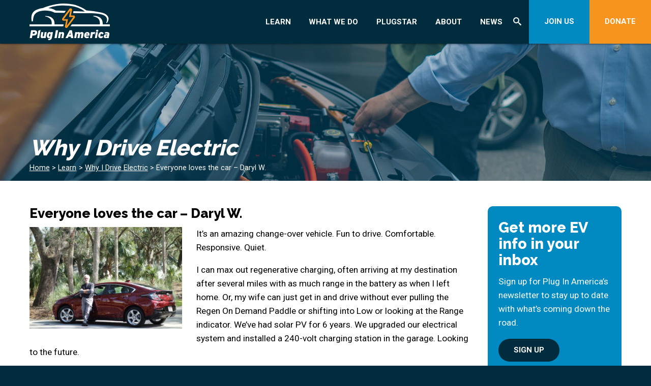

--- FILE ---
content_type: text/html; charset=UTF-8
request_url: https://pluginamerica.org/ev_stories/everyone-loves-the-car-daryl-w/
body_size: 18393
content:
<!DOCTYPE html> <!--[if lt IE 7]><html class="no-js lt-ie9 lt-ie8 lt-ie7" lang="en-US"><![endif]--> <!--[if IE 7]><html class="no-js lt-ie9 lt-ie8" lang="en-US"><![endif]--> <!--[if IE 8]><html class="no-js lt-ie9" lang="en-US"><![endif]--> <!--[if gt IE 8]><!--><html class="no-js" lang="en-US"><!--<![endif]--><head><meta charset="utf-8"><meta http-equiv="X-UA-Compatible" content="IE=edge,chrome=1"><meta name='robots' content='index, follow, max-image-preview:large, max-snippet:-1, max-video-preview:-1' />  <script data-cfasync="false" data-pagespeed-no-defer>var gtm4wp_datalayer_name = "dataLayer";
	var dataLayer = dataLayer || [];</script> <title>Everyone loves the car - Daryl W. - Plug In America</title><link rel="canonical" href="https://pluginamerica.org/ev_stories/everyone-loves-the-car-daryl-w/" /><meta property="og:locale" content="en_US" /><meta property="og:type" content="article" /><meta property="og:title" content="Everyone loves the car - Daryl W. - Plug In America" /><meta property="og:description" content="It’s an amazing change-over vehicle. Fun to drive. Comfortable. Responsive. Quiet. I can max out regenerative charging, often arriving at my destination after several miles with as much range in the battery as when I left home. Or, my wife can just get in and drive without ever pulling the[...]" /><meta property="og:url" content="https://pluginamerica.org/ev_stories/everyone-loves-the-car-daryl-w/" /><meta property="og:site_name" content="Plug In America" /><meta property="og:image" content="http://pluginamerica.org/wp-content/uploads/2022/03/Daryl-W.jpg" /><meta property="og:image:width" content="600" /><meta property="og:image:height" content="400" /><meta property="og:image:type" content="image/jpeg" /><meta name="twitter:card" content="summary_large_image" /><meta name="twitter:label1" content="Est. reading time" /><meta name="twitter:data1" content="2 minutes" /> <script type="application/ld+json" class="yoast-schema-graph">{"@context":"https://schema.org","@graph":[{"@type":"WebPage","@id":"https://pluginamerica.org/ev_stories/everyone-loves-the-car-daryl-w/","url":"https://pluginamerica.org/ev_stories/everyone-loves-the-car-daryl-w/","name":"Everyone loves the car - Daryl W. - Plug In America","isPartOf":{"@id":"https://pluginamerica.org/#website"},"primaryImageOfPage":{"@id":"https://pluginamerica.org/ev_stories/everyone-loves-the-car-daryl-w/#primaryimage"},"image":{"@id":"https://pluginamerica.org/ev_stories/everyone-loves-the-car-daryl-w/#primaryimage"},"thumbnailUrl":"https://pluginamerica.org/wp-content/uploads/2022/03/Daryl-W.jpg","datePublished":"2022-03-21T14:47:12+00:00","breadcrumb":{"@id":"https://pluginamerica.org/ev_stories/everyone-loves-the-car-daryl-w/#breadcrumb"},"inLanguage":"en-US","potentialAction":[{"@type":"ReadAction","target":["https://pluginamerica.org/ev_stories/everyone-loves-the-car-daryl-w/"]}]},{"@type":"ImageObject","inLanguage":"en-US","@id":"https://pluginamerica.org/ev_stories/everyone-loves-the-car-daryl-w/#primaryimage","url":"https://pluginamerica.org/wp-content/uploads/2022/03/Daryl-W.jpg","contentUrl":"https://pluginamerica.org/wp-content/uploads/2022/03/Daryl-W.jpg","width":600,"height":400,"caption":"Daryl W"},{"@type":"BreadcrumbList","@id":"https://pluginamerica.org/ev_stories/everyone-loves-the-car-daryl-w/#breadcrumb","itemListElement":[{"@type":"ListItem","position":1,"name":"Home","item":"https://pluginamerica.org/"},{"@type":"ListItem","position":2,"name":"Everyone loves the car &#8211; Daryl W."}]},{"@type":"WebSite","@id":"https://pluginamerica.org/#website","url":"https://pluginamerica.org/","name":"Plug In America","description":"","potentialAction":[{"@type":"SearchAction","target":{"@type":"EntryPoint","urlTemplate":"https://pluginamerica.org/?s={search_term_string}"},"query-input":{"@type":"PropertyValueSpecification","valueRequired":true,"valueName":"search_term_string"}}],"inLanguage":"en-US"}]}</script> <link rel='dns-prefetch' href='//ajax.googleapis.com' /><link rel='dns-prefetch' href='//js.hs-scripts.com' /><link rel="alternate" title="oEmbed (JSON)" type="application/json+oembed" href="https://pluginamerica.org/wp-json/oembed/1.0/embed?url=https%3A%2F%2Fpluginamerica.org%2Fev_stories%2Feveryone-loves-the-car-daryl-w%2F" /><link rel="alternate" title="oEmbed (XML)" type="text/xml+oembed" href="https://pluginamerica.org/wp-json/oembed/1.0/embed?url=https%3A%2F%2Fpluginamerica.org%2Fev_stories%2Feveryone-loves-the-car-daryl-w%2F&#038;format=xml" /><style id='wp-img-auto-sizes-contain-inline-css' type='text/css'>img:is([sizes=auto i],[sizes^="auto," i]){contain-intrinsic-size:3000px 1500px}
/*# sourceURL=wp-img-auto-sizes-contain-inline-css */</style><link rel='stylesheet' id='sbi_styles-css' href='https://pluginamerica.org/wp-content/plugins/instagram-feed/css/sbi-styles.min.css?ver=6.10.0' type='text/css' media='all' /><link rel='stylesheet' id='la-icon-maneger-style-css' href='https://pluginamerica.org/wp-content/uploads/la_icon_sets/style.min.css?ver=6.9' type='text/css' media='all' /><style id='wp-emoji-styles-inline-css' type='text/css'>img.wp-smiley, img.emoji {
		display: inline !important;
		border: none !important;
		box-shadow: none !important;
		height: 1em !important;
		width: 1em !important;
		margin: 0 0.07em !important;
		vertical-align: -0.1em !important;
		background: none !important;
		padding: 0 !important;
	}
/*# sourceURL=wp-emoji-styles-inline-css */</style><style id='wp-block-library-inline-css' type='text/css'>:root{--wp-block-synced-color:#7a00df;--wp-block-synced-color--rgb:122,0,223;--wp-bound-block-color:var(--wp-block-synced-color);--wp-editor-canvas-background:#ddd;--wp-admin-theme-color:#007cba;--wp-admin-theme-color--rgb:0,124,186;--wp-admin-theme-color-darker-10:#006ba1;--wp-admin-theme-color-darker-10--rgb:0,107,160.5;--wp-admin-theme-color-darker-20:#005a87;--wp-admin-theme-color-darker-20--rgb:0,90,135;--wp-admin-border-width-focus:2px}@media (min-resolution:192dpi){:root{--wp-admin-border-width-focus:1.5px}}.wp-element-button{cursor:pointer}:root .has-very-light-gray-background-color{background-color:#eee}:root .has-very-dark-gray-background-color{background-color:#313131}:root .has-very-light-gray-color{color:#eee}:root .has-very-dark-gray-color{color:#313131}:root .has-vivid-green-cyan-to-vivid-cyan-blue-gradient-background{background:linear-gradient(135deg,#00d084,#0693e3)}:root .has-purple-crush-gradient-background{background:linear-gradient(135deg,#34e2e4,#4721fb 50%,#ab1dfe)}:root .has-hazy-dawn-gradient-background{background:linear-gradient(135deg,#faaca8,#dad0ec)}:root .has-subdued-olive-gradient-background{background:linear-gradient(135deg,#fafae1,#67a671)}:root .has-atomic-cream-gradient-background{background:linear-gradient(135deg,#fdd79a,#004a59)}:root .has-nightshade-gradient-background{background:linear-gradient(135deg,#330968,#31cdcf)}:root .has-midnight-gradient-background{background:linear-gradient(135deg,#020381,#2874fc)}:root{--wp--preset--font-size--normal:16px;--wp--preset--font-size--huge:42px}.has-regular-font-size{font-size:1em}.has-larger-font-size{font-size:2.625em}.has-normal-font-size{font-size:var(--wp--preset--font-size--normal)}.has-huge-font-size{font-size:var(--wp--preset--font-size--huge)}.has-text-align-center{text-align:center}.has-text-align-left{text-align:left}.has-text-align-right{text-align:right}.has-fit-text{white-space:nowrap!important}#end-resizable-editor-section{display:none}.aligncenter{clear:both}.items-justified-left{justify-content:flex-start}.items-justified-center{justify-content:center}.items-justified-right{justify-content:flex-end}.items-justified-space-between{justify-content:space-between}.screen-reader-text{border:0;clip-path:inset(50%);height:1px;margin:-1px;overflow:hidden;padding:0;position:absolute;width:1px;word-wrap:normal!important}.screen-reader-text:focus{background-color:#ddd;clip-path:none;color:#444;display:block;font-size:1em;height:auto;left:5px;line-height:normal;padding:15px 23px 14px;text-decoration:none;top:5px;width:auto;z-index:100000}html :where(.has-border-color){border-style:solid}html :where([style*=border-top-color]){border-top-style:solid}html :where([style*=border-right-color]){border-right-style:solid}html :where([style*=border-bottom-color]){border-bottom-style:solid}html :where([style*=border-left-color]){border-left-style:solid}html :where([style*=border-width]){border-style:solid}html :where([style*=border-top-width]){border-top-style:solid}html :where([style*=border-right-width]){border-right-style:solid}html :where([style*=border-bottom-width]){border-bottom-style:solid}html :where([style*=border-left-width]){border-left-style:solid}html :where(img[class*=wp-image-]){height:auto;max-width:100%}:where(figure){margin:0 0 1em}html :where(.is-position-sticky){--wp-admin--admin-bar--position-offset:var(--wp-admin--admin-bar--height,0px)}@media screen and (max-width:600px){html :where(.is-position-sticky){--wp-admin--admin-bar--position-offset:0px}}
/*wp_block_styles_on_demand_placeholder:696af6c6785a2*/
/*# sourceURL=wp-block-library-inline-css */</style><style id='classic-theme-styles-inline-css' type='text/css'>/*! This file is auto-generated */
.wp-block-button__link{color:#fff;background-color:#32373c;border-radius:9999px;box-shadow:none;text-decoration:none;padding:calc(.667em + 2px) calc(1.333em + 2px);font-size:1.125em}.wp-block-file__button{background:#32373c;color:#fff;text-decoration:none}
/*# sourceURL=/wp-includes/css/classic-themes.min.css */</style><link rel='stylesheet' id='sf_styles-css' href='https://pluginamerica.org/wp-content/plugins/superfly-menu/css/public.min.css?ver=6.9' type='text/css' media='all' /><link rel='stylesheet' id='megamenu-css' href='https://pluginamerica.org/wp-content/uploads/maxmegamenu/style.css?ver=a073aa' type='text/css' media='all' /><link rel='stylesheet' id='dashicons-css' href='https://pluginamerica.org/wp-includes/css/dashicons.min.css?ver=6.9' type='text/css' media='all' /> <script type="text/javascript" src="//ajax.googleapis.com/ajax/libs/jquery/1.11.2/jquery.min.js?ver=1.11.2" id="jquery-js"></script> <script type="text/javascript" src="https://pluginamerica.org/wp-content/plugins/superfly-menu/includes/vendor/looks_awesome/icon_manager/js/md5.js?ver=1.0,0" id="la-icon-manager-md5-js"></script> <script type="text/javascript" src="https://pluginamerica.org/wp-content/plugins/superfly-menu/includes/vendor/looks_awesome/icon_manager/js/util.js?ver=1.0,0" id="la-icon-manager-util-js"></script> <script type="text/javascript" src="https://pluginamerica.org/wp-content/plugins/svg-support/vendor/DOMPurify/DOMPurify.min.js?ver=2.5.8" id="bodhi-dompurify-library-js"></script> <script type="text/javascript" id="sf_main-js-extra">var SF_Opts = {"wp_menu_id":"3","social":[],"search":"yes","blur":"no","fade":"no","test_mode":"no","hide_def":"no","mob_nav":"no","dynamic":"no","parent_ignore":"yes","sidebar_style":"side","sidebar_behaviour":"slide","alt_menu":"","sidebar_pos":"right","width_panel_1":"275","width_panel_2":"250","width_panel_3":"250","width_panel_4":"200","base_color":"#002c3e","opening_type":"click","sub_type":"flyout","video_bg":"","video_mob":"no","video_preload":"no","sub_mob_type":"dropdown","sub_opening_type":"hover","label":"none","label_top":"0px","label_size":"53px","label_vis":"yes","item_padding":"15","bg":"","path":"https://pluginamerica.org/wp-content/plugins/superfly-menu/img/","menu":"{\"3\":{\"term_id\":3,\"name\":\"Main Navigation\",\"loc\":{\"pages\":{\"5\":1,\"6\":1,\"7\":1,\"8\":1,\"85\":1,\"87\":1,\"88\":1,\"101\":1,\"105\":1,\"126\":1},\"cposts\":{\"rotator\":1,\"testimonial\":1,\"team_member\":1,\"random_header_image\":1,\"location\":1,\"photo_album\":1,\"video\":1,\"company\":1,\"tribe_events\":1,\"tribe-ea-record\":1},\"cats\":{\"1\":1},\"taxes\":{},\"langs\":{},\"wp_pages\":{\"front\":1,\"home\":1,\"archive\":1,\"single\":1,\"forbidden\":1,\"search\":1},\"ids\":[\"\"]},\"isDef\":true}}","togglers":".btn.hamb_menu a","subMenuSupport":"yes","subMenuSelector":"sub-menu, children","eventsInterval":"51","activeClassSelector":"current-menu-item","allowedTags":"DIV, NAV, UL, OL, LI, A, P, H1, H2, H3, H4, SPAN","menuData":[],"siteBase":"https://pluginamerica.org","plugin_ver":"5.0.30"};
//# sourceURL=sf_main-js-extra</script> <script type="text/javascript" src="https://pluginamerica.org/wp-content/plugins/superfly-menu/js/public.min.js?ver=5.0.30" id="sf_main-js"></script> <script type="text/javascript" id="bodhi_svg_inline-js-extra">var svgSettings = {"skipNested":""};
//# sourceURL=bodhi_svg_inline-js-extra</script> <script type="text/javascript" src="https://pluginamerica.org/wp-content/plugins/svg-support/js/min/svgs-inline-min.js" id="bodhi_svg_inline-js"></script> <script type="text/javascript" id="bodhi_svg_inline-js-after">cssTarget={"Bodhi":"img.style-svg","ForceInlineSVG":"style-svg"};ForceInlineSVGActive="false";frontSanitizationEnabled="on";
//# sourceURL=bodhi_svg_inline-js-after</script> <link rel="https://api.w.org/" href="https://pluginamerica.org/wp-json/" /><link rel="EditURI" type="application/rsd+xml" title="RSD" href="https://pluginamerica.org/xmlrpc.php?rsd" /><link rel='shortlink' href='https://pluginamerica.org/?p=533' />  <script class="hsq-set-content-id" data-content-id="blog-post">var _hsq = _hsq || [];
				_hsq.push(["setContentType", "blog-post"]);</script> <link rel="alternate" type="application/rss+xml" title="Podcast RSS feed" href="https://pluginamerica.org/feed/podcast" />  <script>// global
    window.SFM_is_mobile = (function () {
        var n = navigator.userAgent;
        var reg = new RegExp('Android\s([0-9\.]*)')
        var match = n.toLowerCase().match(reg);
        var android =  match ? parseFloat(match[1]) : false;
        if (android && android < 3.6) {
        	return;
        };

        return n.match(/Android|BlackBerry|IEMobile|iPhone|iPad|iPod|Opera Mini/i);
    })();

    window.SFM_current_page_menu = '3';

    (function(){

        var mob_bar = '';
        var pos = 'right';
        var iconbar = '';

        var SFM_skew_disabled = ( function( ) {
            var window_width = window.innerWidth;
            var sfm_width = 275;
            if ( sfm_width * 2 >= window_width ) {
                return true;
            }
            return false;
        } )( );

        var classes = SFM_is_mobile ? 'sfm-mobile' : 'sfm-desktop';
        var html = document.getElementsByTagName('html')[0]; // pointer
        classes += mob_bar ? ' sfm-mob-nav' : '';
        classes += ' sfm-pos-' + pos;
        classes += iconbar ? ' sfm-bar' : '';
		classes += SFM_skew_disabled ? ' sfm-skew-disabled' : '';

        html.className = html.className == '' ?  classes : html.className + ' ' + classes;

    })();</script> <style type="text/css" id="superfly-dynamic">@font-face {
        font-family: 'sfm-icomoon';
        src:url('https://pluginamerica.org/wp-content/plugins/superfly-menu/img/fonts/icomoon.eot?wehgh4');
        src: url('https://pluginamerica.org/wp-content/plugins/superfly-menu/img/fonts/icomoon.svg?wehgh4#icomoon') format('svg'),
        url('https://pluginamerica.org/wp-content/plugins/superfly-menu/img/fonts/icomoon.eot?#iefixwehgh4') format('embedded-opentype'),
        url('https://pluginamerica.org/wp-content/plugins/superfly-menu/img/fonts/icomoon.woff?wehgh4') format('woff'),
        url('https://pluginamerica.org/wp-content/plugins/superfly-menu/img/fonts/icomoon.ttf?wehgh4') format('truetype');
        font-weight: normal;
        font-style: normal;
        font-display: swap;
    }
        .sfm-navicon, .sfm-navicon:after, .sfm-navicon:before, .sfm-sidebar-close:before, .sfm-sidebar-close:after {
        height: 3px !important;
    }
    .sfm-label-square .sfm-navicon-button, .sfm-label-rsquare .sfm-navicon-button, .sfm-label-circle .sfm-navicon-button {
    border-width: 3px !important;
    }

    .sfm-vertical-nav .sfm-submenu-visible > a .sfm-sm-indicator i:after {
    -webkit-transform: rotate(180deg);
    transform: rotate(180deg);
    }

    #sfm-mob-navbar .sfm-navicon-button:after {
    /*width: 30px;*/
    }

    .sfm-pos-right .sfm-vertical-nav .sfm-has-child-menu > a:before {
    display: none;
    }

    #sfm-sidebar.sfm-vertical-nav .sfm-menu .sfm-sm-indicator {
    /*background: rgba(255,255,255,0.085);*/
    }

    .sfm-pos-right #sfm-sidebar.sfm-vertical-nav .sfm-menu li a {
    /*padding-left: 10px !important;*/
    }

    .sfm-pos-right #sfm-sidebar.sfm-vertical-nav .sfm-sm-indicator {
    left: auto;
    right: 0;
    }

    #sfm-sidebar.sfm-compact .sfm-nav {
    min-height: 50vh;
    height: auto;
    max-height: none;
    margin-top: 30px;
    }

    #sfm-sidebar.sfm-compact  input[type=search] {
    font-size: 16px;
    }
    /*}*/

            #sfm-sidebar .sfm-sidebar-bg, #sfm-sidebar .sfm-social {
        background-color: #002c3e !important;
        }

            #sfm-sidebar .sfm-logo img {
        max-height: px;
        }
    

    #sfm-sidebar, .sfm-sidebar-bg, #sfm-sidebar .sfm-nav, #sfm-sidebar .sfm-widget, #sfm-sidebar .sfm-logo, #sfm-sidebar .sfm-social, .sfm-style-toolbar .sfm-copy {
    width: 275px;
    }
        #sfm-sidebar:not(.sfm-iconbar) .sfm-menu li > a span{
        max-width: calc(275px - 80px);    }
    #sfm-sidebar .sfm-social {
    background-color: transparent !important;
    }

    

    
    
    
        .sfm-pos-left #sfm-sidebar:not(.sfm-vertical-nav) .sfm-has-child-menu:hover .sfm-sm-indicator,
    .sfm-pos-left #sfm-sidebar:not(.sfm-vertical-nav) .sfm-has-child-menu a:focus .sfm-sm-indicator {
    right: -2px;
    }
    .sfm-pos-right #sfm-sidebar:not(.sfm-vertical-nav) .sfm-has-child-menu:hover .sfm-sm-indicator,
    .sfm-pos-right #sfm-sidebar:not(.sfm-vertical-nav) .sfm-has-child-menu a:focus .sfm-sm-indicator {
    left: -2px;
    }

        #sfm-sidebar .sfm-menu li a,
        #sfm-sidebar .sfm-chapter,
        #sfm-sidebar .widget-area,
        .sfm-search-form input {
        padding-left: 10% !important;
        }

        .sfm-pos-right .sfm-sub-flyout #sfm-sidebar .sfm-menu li a,
        .sfm-pos-right .sfm-sub-flyout #sfm-sidebar .sfm-view .sfm-back-parent,
        .sfm-pos-right .sfm-sub-flyout #sfm-sidebar .sfm-chapter,
        .sfm-pos-right .sfm-sub-flyout #sfm-sidebar .widget-area,
        .sfm-pos-right .sfm-sub-flyout .sfm-search-form input {
        padding-left: 14% !important;
        }
                #sfm-sidebar .sfm-child-menu.sfm-menu-level-1 li a {
        padding-left: 12% !important;
        }
        #sfm-sidebar .sfm-child-menu.sfm-menu-level-2 li a {
        padding-left: 14% !important;
        }
    
        #sfm-sidebar.sfm-compact .sfm-social li {
        text-align: left;
        }

        #sfm-sidebar.sfm-compact .sfm-social:before {
        right: auto;
        left: auto;
        left: 10%;
        }

                #sfm-sidebar:after {
    display: none !important;
    }

    


    #sfm-sidebar,
    .sfm-pos-right .sfm-sidebar-slide.sfm-body-pushed #sfm-mob-navbar {
    -webkit-transform: translate3d(-275px,0,0);
    transform: translate3d(-275px,0,0);
    }


    .sfm-pos-right #sfm-sidebar, .sfm-sidebar-slide.sfm-body-pushed #sfm-mob-navbar {
    -webkit-transform: translate3d(275px,0,0);
    transform: translate3d(275px,0,0);
    }



    .sfm-pos-left #sfm-sidebar .sfm-view-level-1 {
    left: 275px;
    width: 250px;
    -webkit-transform: translate3d(-250px,0,0);
    transform: translate3d(-250px,0,0);
    }

    #sfm-sidebar .sfm-view-level-1 .sfm-menu {
         width: 250px;
    }
    #sfm-sidebar .sfm-view-level-2 .sfm-menu {
         width: 250px;
    }
    #sfm-sidebar .sfm-view-level-3 .sfm-menu {
         width: 200px;
    }

    .sfm-pos-right #sfm-sidebar .sfm-view-level-1 {
    left: auto;
    right: 275px;
    width: 250px;
    -webkit-transform: translate3d(250px,0,0);
    transform: translate3d(250px,0,0);
    }

    .sfm-pos-left #sfm-sidebar .sfm-view-level-2 {
    left: 525px;
    width: 250px;
    -webkit-transform: translate3d(-775px,0,0);
    transform: translate3d(-775px,0,0);
    }

    .sfm-pos-right #sfm-sidebar .sfm-view-level-2
    {
    left: auto;
    right: 525px;
    width: 250px;
    -webkit-transform: translate3d(775px,0,0);
    transform: translate3d(775px,0,0);
    }

    .sfm-pos-left #sfm-sidebar .sfm-view-level-3 {
    left: 775px;
    width: 200px;
    -webkit-transform: translate3d(-975px,0,0);
    transform: translate3d(-975px,0,0);
    }

    .sfm-pos-right #sfm-sidebar .sfm-view-level-3 {
    left: auto;
    right: 775px;
    width: 200px;
    -webkit-transform: translate3d(775px,0,0);
    transform: translate3d(775px,0,0);
    }

    .sfm-view-pushed-1 #sfm-sidebar .sfm-view-level-2 {
    -webkit-transform: translate3d(-250px,0,0);
    transform: translate3d(-250px,0,0);
    }

    .sfm-pos-right .sfm-view-pushed-1 #sfm-sidebar .sfm-view-level-2 {
    -webkit-transform: translate3d(250px,0,0);
    transform: translate3d(250px,0,0);
    }

    .sfm-view-pushed-2 #sfm-sidebar .sfm-view-level-3 {
    -webkit-transform: translate3d(-200px,0,0);
    transform: translate3d(-200px,0,0);
    }

    .sfm-pos-right .sfm-view-pushed-2 #sfm-sidebar .sfm-view-level-3 {
    -webkit-transform: translate3d(200px,0,0);
    transform: translate3d(200px,0,0);
    }

    .sfm-sub-swipe #sfm-sidebar .sfm-view-level-1,
    .sfm-sub-swipe #sfm-sidebar .sfm-view-level-2,
    .sfm-sub-swipe #sfm-sidebar .sfm-view-level-3,
    .sfm-sub-swipe #sfm-sidebar .sfm-view-level-custom,
    .sfm-sub-dropdown #sfm-sidebar .sfm-view-level-custom {
    left: 275px;
    width: 275px;
    }

    .sfm-sub-dropdown #sfm-sidebar .sfm-view-level-custom {
    width: 275px !important;
    }

    .sfm-sub-swipe #sfm-sidebar .sfm-view-level-custom,
    .sfm-sub-swipe #sfm-sidebar .sfm-view-level-custom .sfm-custom-content,
    .sfm-sub-swipe #sfm-sidebar .sfm-view-level-custom .sfm-content-wrapper {
    width: 250px !important;
    }

    .sfm-sub-swipe #sfm-sidebar .sfm-menu {
    width: 275px;
    }

    .sfm-sub-swipe.sfm-view-pushed-1 #sfm-sidebar .sfm-view-level-1,
    .sfm-sub-swipe.sfm-view-pushed-2 #sfm-sidebar .sfm-view-level-2,
    .sfm-sub-swipe.sfm-view-pushed-3 #sfm-sidebar .sfm-view-level-3,
    .sfm-sub-dropdown.sfm-view-pushed-custom #sfm-sidebar .sfm-view-level-custom,
    .sfm-sub-swipe.sfm-view-pushed-custom #sfm-sidebar .sfm-view-level-custom {
    -webkit-transform: translate3d(-275px,0,0) !important;
    transform: translate3d(-275px,0,0) !important;
    }

    .sfm-sub-swipe.sfm-view-pushed-1 #sfm-sidebar .sfm-scroll-main,
    .sfm-sub-swipe.sfm-view-pushed-custom #sfm-sidebar .sfm-scroll-main,
    .sfm-sub-dropdown.sfm-view-pushed-custom #sfm-sidebar .sfm-scroll-main {
    -webkit-transform: translate3d(-100%,0,0) !important;
    transform: translate3d(-100%,0,0) !important;
    }

    .sfm-sub-swipe.sfm-view-pushed-2 #sfm-sidebar .sfm-view-level-1,
    .sfm-sub-swipe.sfm-view-pushed-custom #sfm-sidebar .sfm-view-level-1,
    .sfm-sub-swipe.sfm-view-pushed-3 #sfm-sidebar .sfm-view-level-2,
    .sfm-sub-swipe.sfm-view-pushed-custom.sfm-view-pushed-2 #sfm-sidebar .sfm-view-level-2 {
    -webkit-transform: translate3d(-200%,0,0) !important;
    transform: translate3d(-200%,0,0) !important;
    }

    /* custom content */

    .sfm-pos-left .sfm-view-pushed-1.sfm-view-pushed-custom #sfm-sidebar .sfm-view-level-custom {
    right: -250px;
    }
    .sfm-pos-left .sfm-view-pushed-2.sfm-view-pushed-custom #sfm-sidebar .sfm-view-level-custom {
    right: -500px;
    }
    .sfm-pos-left .sfm-view-pushed-3.sfm-view-pushed-custom #sfm-sidebar .sfm-view-level-custom {
    right: -700px;
    }

    .sfm-sub-swipe.sfm-view-pushed-custom #sfm-sidebar .sfm-view-level-custom,
    .sfm-sub-dropdown.sfm-view-pushed-custom #sfm-sidebar .sfm-view-level-custom {
    right: 0;
    }
    .sfm-pos-right .sfm-view-pushed-1.sfm-view-pushed-custom #sfm-sidebar.sfm-sub-flyout .sfm-view-level-custom {
    left: -250px;
    }
    .sfm-pos-right .sfm-view-pushed-2.sfm-view-pushed-custom #sfm-sidebar.sfm-sub-flyout .sfm-view-level-custom {
    left: -500px;
    }
    .sfm-pos-right .sfm-view-pushed-3.sfm-view-pushed-custom #sfm-sidebar.sfm-sub-flyout .sfm-view-level-custom {
    left: -700px;
    }

    .sfm-pos-left .sfm-view-pushed-custom #sfm-sidebar .sfm-view-level-custom {
    transform: translate3d(100%,0,0);
    }
    .sfm-pos-right .sfm-view-pushed-custom #sfm-sidebar .sfm-view-level-custom {
    transform: translate3d(-100%,0,0);
    }


    
    #sfm-sidebar .sfm-menu a img{
    max-width: 40px;
    max-height: 40px;
    }
    #sfm-sidebar .sfm-menu .la_icon{
    font-size: 40px;
    min-width: 40px;
    min-height: 40px;
    }

        
    #sfm-sidebar .sfm-back-parent {
        background: #002c3e;
    }

    #sfm-sidebar .sfm-view-level-1, #sfm-sidebar ul.sfm-menu-level-1 {
        background: #018ac1;
    }

    #sfm-sidebar .sfm-view-level-2, #sfm-sidebar ul.sfm-menu-level-2 {
        background: #f7941d;
    }

    #sfm-sidebar .sfm-view-level-3, #sfm-sidebar ul.sfm-menu-level-3 {
    background: #018ac1;
    }

    #sfm-sidebar .sfm-menu-level-0 li, #sfm-sidebar .sfm-menu-level-0 li a, .sfm-title h3, #sfm-sidebar .sfm-back-parent {
    color: #aaaaaa;
    }

    #sfm-sidebar .sfm-menu li a, #sfm-sidebar .sfm-chapter, #sfm-sidebar .sfm-back-parent {
    padding: 15px 0;
    text-transform: capitalize;
    }
    .sfm-style-full #sfm-sidebar.sfm-hl-line .sfm-menu li > a:before {
    bottom:  10px
    }

    #sfm-sidebar .sfm-search-form input[type=text] {
    padding-top:15px;
    padding-bottom:15px;
    }

    .sfm-sub-swipe #sfm-sidebar .sfm-view .sfm-menu,
    .sfm-sub-swipe .sfm-custom-content,
    .sfm-sub-dropdown .sfm-custom-content {
    padding-top:  50px;
    }

    #sfm-sidebar .sfm-search-form span {
    top: 19px;
    font-size: 17px;
    font-weight: normal;
    }

    #sfm-sidebar {
    font-family: inherit;
    }

    #sfm-sidebar .sfm-sm-indicator {
    line-height: 20px;
    }

    #sfm-sidebar.sfm-indicators .sfm-sm-indicator i  {
    width: 6px;
    height: 6px;
    border-top-width: 2px;
    border-right-width: 2px;
    margin: -3px 0 0 -3px;
    }

    #sfm-sidebar .sfm-search-form input {
    font-size: 20px;
    }

    #sfm-sidebar .sfm-menu li a, #sfm-sidebar .sfm-menu .sfm-chapter, #sfm-sidebar .sfm-back-parent {
    font-family: inherit;
    font-weight: normal;
    font-size: 20px;
    letter-spacing: 0px;
    text-align: left;
    -webkit-font-smoothing: antialiased;
    font-smoothing: antialiased;
    text-rendering: optimizeLegibility;
    }

    #sfm-sidebar .sfm-social-abbr a {
    font-family: inherit;
    }
    #sfm-sidebar .sfm-widget,
    #sfm-sidebar .widget-area {
    text-align: left;
    }

    #sfm-sidebar .sfm-social {
    text-align: center !important;
    }

    #sfm-sidebar .sfm-menu .sfm-chapter {
    font-size: 15px;
    margin-top: 15px;
    font-weight: bold;
    text-transform: uppercase;
    }
    #sfm-sidebar .sfm-menu .sfm-chapter div{
    font-family: inherit;
    font-size: 15px;
    }
        .sfm-rollback a {
    font-family: inherit;
    }
    #sfm-sidebar .sfm-menu .la_icon{
    color: #777;
    }

    #sfm-sidebar .sfm-menu-level-0 li .sfm-sm-indicator i {
    border-color: #aaaaaa;
    }
    #sfm-sidebar .sfm-menu-level-0 .sfm-sl, .sfm-title h2, .sfm-social:after {
    color: #aaaaaa;
    }
    #sfm-sidebar .sfm-menu-level-1 li .sfm-sm-indicator i {
    border-color: #ffffff;
    }
    #sfm-sidebar .sfm-menu-level-1 .sfm-sl {
    color: #aaaaaa;
    }
    #sfm-sidebar .sfm-menu-level-2 li .sfm-sm-indicator i {
    border-color: #ffffff;
    }
    #sfm-sidebar .sfm-menu-level-2 .sfm-sl {
    color: #aaaaaa;
    }
    #sfm-sidebar .sfm-menu-level-3 li .sfm-sm-indicator i {
    border-color: #ffffff;
    }
    #sfm-sidebar .sfm-menu-level-3 .sfm-sl {
    color: #aaaaaa;
    }
    .sfm-menu-level-0 .sfm-chapter {
    color: #00FFB8 !important;
    }
    .sfm-menu-level-1 .sfm-chapter {
    color: #FFFFFF !important;
    }
    .sfm-menu-level-2 .sfm-chapter {
    color: #FFFFFF !important;
    }
    .sfm-menu-level-3 .sfm-chapter {
    color: #FFFFFF !important;
    }
    #sfm-sidebar .sfm-view-level-1 li a,
    #sfm-sidebar .sfm-menu-level-1 li a{
    color: #ffffff;
    border-color: #ffffff;
    }

    #sfm-sidebar:after {
    background-color: #002c3e;
    }

    #sfm-sidebar .sfm-view-level-2 li a,
    #sfm-sidebar .sfm-menu-level-2 li a{
    color: #ffffff;
    border-color: #ffffff;
    }

    #sfm-sidebar .sfm-view-level-3 li a,
    #sfm-sidebar .sfm-menu-level-3 li a {
    color: #ffffff;
    border-color: #ffffff;
    }

    .sfm-navicon-button {
    top: 0px;
    }
    @media only screen and (max-width: 800px) {
    .sfm-navicon-button {
    top: 0px;
    }
    }

    
            .sfm-navicon-button {
        right: 0px !important;
        }
        @media only screen and (max-width: 800px) {
        .sfm-navicon-button {
        right: 0px !important;
        }
        }
        @media only screen and (min-width: 800px) {
        .sfm-pos-left.sfm-bar body, .sfm-pos-left.sfm-bar #wpadminbar {
        padding-left: 275px !important;
        }
        .sfm-pos-right.sfm-bar body, .sfm-pos-right.sfm-bar #wpadminbar {
        padding-right: 275px !important;
        }
    }
    .sfm-navicon:after,
    .sfm-label-text .sfm-navicon:after,
    .sfm-label-none .sfm-navicon:after {
    top: -8px;
    }
    .sfm-navicon:before,
    .sfm-label-text .sfm-navicon:before,
    .sfm-label-none .sfm-navicon:before {
    top: 8px;
    }

    .sfm-body-pushed #sfm-overlay, body[class*="sfm-view-pushed"] #sfm-overlay {
    opacity: 0.6;
    }
            .sfm-body-pushed #sfm-overlay, body[class*="sfm-view-pushed"] #sfm-overlay {
        cursor: url("https://pluginamerica.org/wp-content/plugins/superfly-menu/img/close3.png") 16 16,pointer;
        }
    


    .sfm-style-skew #sfm-sidebar .sfm-social{
    height: auto;
    /*min-height: 75px;*/
    }
    .sfm-theme-top .sfm-sidebar-bg,
    .sfm-theme-bottom .sfm-sidebar-bg{
    width: 550px;
    }
    /* Pos left */
    .sfm-theme-top .sfm-sidebar-bg{
    -webkit-transform: translate3d(-275px,0,0) skewX(-12.05deg);
    transform: translate3d(-275px,0,0) skewX(-12.05deg);
    }
    .sfm-theme-bottom .sfm-sidebar-bg{
    -webkit-transform: translate3d(-550px,0,0) skewX(12.05deg);
    transform: translate3d(-275px,0,0) skewX(12.05deg);
    }
    /* Pos right */
    .sfm-pos-right .sfm-theme-top .sfm-sidebar-bg{
    -webkit-transform: translate3d(-0px,0,0) skewX(12.05deg);
    transform: translate3d(-0px,0,0) skewX(12.05deg);
    }
    .sfm-pos-right .sfm-theme-bottom .sfm-sidebar-bg{
    -webkit-transform: translate3d(-0px,0,0) skewX(-12.05deg);
    transform: translate3d(-0px,0,0) skewX(-12.05deg);
    }
    /* exposed */
    .sfm-sidebar-exposed.sfm-theme-top .sfm-sidebar-bg,
    .sfm-sidebar-always .sfm-theme-top .sfm-sidebar-bg{
    -webkit-transform: translate3d(-91.6666666667px,0,0) skewX(-12.05deg);
    transform: translate3d(-91.6666666667px,0,0) skewX(-12.05deg);
    }
    .sfm-pos-right .sfm-sidebar-exposed.sfm-theme-top .sfm-sidebar-bg,
    .sfm-pos-right .sfm-sidebar-always .sfm-theme-top .sfm-sidebar-bg{
    -webkit-transform: translate3d(-275px,0,0) skewX(12.05deg);
    transform: translate3d(-137.5px,0,0) skewX(12.05deg);
    }
    .sfm-sidebar-exposed.sfm-theme-bottom .sfm-sidebar-bg,
    .sfm-sidebar-always .sfm-theme-bottom .sfm-sidebar-bg{
    -webkit-transform: translate3d(-183.333333333px,0,0) skewX(12.05deg);
    transform: translate3d(-183.333333333px,0,0) skewX(12.05deg);
    }
    .sfm-pos-right .sfm-sidebar-exposed.sfm-theme-bottom .sfm-sidebar-bg,
    .sfm-pos-right .sfm-sidebar-always .sfm-theme-bottom .sfm-sidebar-bg{
    -webkit-transform: translate3d(-183.333333333px,0,0) skewX(-12.05deg);
    transform: translate3d(-183.333333333px,0,0) skewX(-12.05deg);
    }

    /* Always visible */
    .sfm-sidebar-always.sfm-theme-top .sfm-sidebar-bg{
    -webkit-transform: skewX(-12.05deg);
    transform: skewX(-12.05deg);
    }
    .sfm-pos-right .sfm-sidebar-always.sfm-theme-top .sfm-sidebar-bg{
    -webkit-transform: skewX(12.05deg);
    transform: skewX(12.05deg);
    }
    .sfm-sidebar-always.sfm-theme-bottom .sfm-sidebar-bg{
    -webkit-transform: skewX(-160.65deg);
    transform: skewX(-160.65deg);
    }
    .sfm-pos-right .sfm-sidebar-always.sfm-theme-bottom .sfm-sidebar-bg{
    -webkit-transform: skewX(160.65deg);
    transform: skewX(160.65deg);
    }

    .sfm-navicon,
    .sfm-navicon:after,
    .sfm-navicon:before,
    .sfm-label-metro .sfm-navicon-button,
    #sfm-mob-navbar {
    background-color: #000000;
    }

    .sfm-label-metro .sfm-navicon,
    #sfm-mob-navbar .sfm-navicon,
    .sfm-label-metro .sfm-navicon:after,
    #sfm-mob-navbar .sfm-navicon:after,
    .sfm-label-metro .sfm-navicon:before,
    #sfm-mob-navbar .sfm-navicon:before  {
    background-color: #ffffff;
    }
    .sfm-navicon-button .sf_label_icon{
    color: #ffffff;
    }

    .sfm-label-square .sfm-navicon-button,
    .sfm-label-rsquare .sfm-navicon-button,
    .sfm-label-circle .sfm-navicon-button {
    color: #000000;
    }

    .sfm-navicon-button .sf_label_icon{
    width: 53px;
    height: 53px;
    font-size: calc(53px * .6);
    }
    .sfm-navicon-button .sf_label_icon.la_icon_manager_custom{
    width: 53px;
    height: 53px;
    }
    .sfm-navicon-button.sf_label_default{
    width: 53px;
    height: 53px;
    }

    #sfm-sidebar [class*="sfm-icon-"] {
    color: #aaaaaa;
    }

    #sfm-sidebar .sfm-social li {
    border-color: #aaaaaa;
    }

    #sfm-sidebar .sfm-social a:before {
    color: #aaaaaa;
    }

    #sfm-sidebar .sfm-search-form {
    background-color: rgba(255, 255, 255, 0.05);
    }

    #sfm-sidebar li:hover span[class*='fa-'] {
    opacity: 1 !important;
    }
            .sfm-search-form { padding: 15px 0 !important; }</style> <script>;(function (){
        var insertListener = function(event){
            if (event.animationName == "bodyArrived") {
                afterContentArrived();
            }
        }
        var timer, _timer;

        if (document.addEventListener && false) {
            document.addEventListener("animationstart", insertListener, false); // standard + firefox
            document.addEventListener("MSAnimationStart", insertListener, false); // IE
            document.addEventListener("webkitAnimationStart", insertListener, false); // Chrome + Safari
        } else {
            timer = setInterval(function(){
                if (document.body) { //
                    clearInterval(timer);
                    afterContentArrived();
                }
            },14);
        }

        function afterContentArrived() {
            clearTimeout(_timer);
            var htmlClss;

            if ( window.jQuery && window.jQuery.Deferred ) { // additional check bc of Divi theme
                htmlClss = document.getElementsByTagName('html')[0].className;
                if (htmlClss.indexOf('sfm-pos') === -1) {
                    document.getElementsByTagName('html')[0].className = htmlClss + ' ' + window.SFM_classes;
                }
                jQuery('body').fadeIn();
                jQuery(document).trigger('sfm_doc_body_arrived');
                window.SFM_EVENT_DISPATCHED = true;
            } else {
                _timer = setTimeout(function(){
                    afterContentArrived();
                },14);
            }
        }
    })()</script><script type='text/javascript'>var SFM_template ="<div class=\"sfm-rollback sfm-color1 sfm-theme-none sfm-label-visible sfm-label-none  \" style=\"\">\r\n    <div role='button' tabindex='0' aria-haspopup=\"true\" class='sfm-navicon-button x sf_label_default '><div class=\"sfm-navicon\"><\/div>    <\/div>\r\n<\/div>\r\n<div id=\"sfm-sidebar\" style=\"opacity:0\" data-wp-menu-id=\"3\" class=\"sfm-theme-none sfm-hl-semi sfm-indicators\">\r\n    <div class=\"sfm-scroll-wrapper sfm-scroll-main\">\r\n        <div class=\"sfm-scroll\">\r\n            <div class=\"sfm-sidebar-close\"><\/div>\r\n            <div class=\"sfm-logo sfm-no-image\">\r\n                                                                <div class=\"sfm-title\"><\/div>\r\n            <\/div>\r\n            <nav class=\"sfm-nav\">\r\n                <div class=\"sfm-va-middle\">\r\n                    <ul id=\"sfm-nav\" class=\"menu\"><li id=\"menu-item-405\" class=\"menu-item menu-item-type-post_type menu-item-object-page menu-item-has-children menu-item-405\"><a href=\"https:\/\/pluginamerica.org\/learn\/\" data-ps2id-api=\"true\">Learn<\/a>\n<ul class=\"sub-menu\">\n\t<li id=\"menu-item-14138\" class=\"menu-item menu-item-type-post_type menu-item-object-post menu-item-14138\"><a href=\"https:\/\/pluginamerica.org\/nevi-funding-tracking\/\" data-ps2id-api=\"true\">New Charging Stations<\/a><\/li>\n\t<li id=\"menu-item-406\" class=\"menu-item menu-item-type-post_type menu-item-object-page menu-item-406\"><a href=\"https:\/\/pluginamerica.org\/learn\/why-go-plugin\/\" data-ps2id-api=\"true\">Why Go Plug-in?<\/a><\/li>\n\t<li id=\"menu-item-407\" class=\"menu-item menu-item-type-post_type menu-item-object-page menu-item-407\"><a href=\"https:\/\/pluginamerica.org\/learn\/guide\/\" data-ps2id-api=\"true\">EV Guide<\/a><\/li>\n\t<li id=\"menu-item-409\" class=\"menu-item menu-item-type-post_type menu-item-object-page menu-item-409\"><a href=\"https:\/\/pluginamerica.org\/learn\/faq\/\" data-ps2id-api=\"true\">FAQs<\/a><\/li>\n\t<li id=\"menu-item-13143\" class=\"menu-item menu-item-type-post_type menu-item-object-page menu-item-13143\"><a href=\"https:\/\/pluginamerica.org\/learn\/federal-ev-tax-credits\/\" data-ps2id-api=\"true\">Federal EV Tax Credits<\/a><\/li>\n\t<li id=\"menu-item-412\" class=\"menu-item menu-item-type-post_type menu-item-object-page menu-item-412\"><a href=\"https:\/\/pluginamerica.org\/learn\/links-resources\/\" data-ps2id-api=\"true\">Links &#038; Resources<\/a><\/li>\n\t<li id=\"menu-item-417\" class=\"menu-item menu-item-type-post_type menu-item-object-page menu-item-417\"><a href=\"https:\/\/pluginamerica.org\/learn\/ev-support-program\/\" data-ps2id-api=\"true\">EV Support Center<\/a><\/li>\n\t<li id=\"menu-item-13838\" class=\"menu-item menu-item-type-post_type menu-item-object-page menu-item-13838\"><a href=\"https:\/\/pluginamerica.org\/policy\/workplace-charging\/\" data-ps2id-api=\"true\">Workplace Charging<\/a><\/li>\n<\/ul>\n<\/li>\n<li id=\"menu-item-13237\" class=\"menu-item menu-item-type-custom menu-item-object-custom menu-item-has-children menu-item-13237\"><a href=\"#\" data-ps2id-api=\"true\">What We Do<\/a>\n<ul class=\"sub-menu\">\n\t<li id=\"menu-item-3964\" class=\"menu-item menu-item-type-custom menu-item-object-custom menu-item-has-children menu-item-3964\"><a href=\"#\" data-ps2id-api=\"true\">Educate<\/a>\n\t<ul class=\"sub-menu\">\n\t\t<li id=\"menu-item-13236\" class=\"menu-item menu-item-type-custom menu-item-object-custom menu-item-13236\"><a href=\"http:\/\/pluginamerica.org\/learn\/\" data-ps2id-api=\"true\">For Consumers<\/a><\/li>\n\t\t<li id=\"menu-item-13123\" class=\"menu-item menu-item-type-custom menu-item-object-custom menu-item-13123\"><a href=\"\/plugstar#dealers\" data-ps2id-api=\"true\">For Dealers<\/a><\/li>\n\t\t<li id=\"menu-item-13124\" class=\"menu-item menu-item-type-custom menu-item-object-custom menu-item-13124\"><a href=\"\/plugstar#utilities\" data-ps2id-api=\"true\">For Utilities &#038; Stakeholders<\/a><\/li>\n\t<\/ul>\n<\/li>\n\t<li id=\"menu-item-414\" class=\"menu-item menu-item-type-post_type menu-item-object-page menu-item-414\"><a href=\"https:\/\/pluginamerica.org\/policy\/\" data-ps2id-api=\"true\">Advocate<\/a><\/li>\n\t<li id=\"menu-item-418\" class=\"menu-item menu-item-type-post_type menu-item-object-page menu-item-418\"><a href=\"https:\/\/pluginamerica.org\/survey\/\" data-ps2id-api=\"true\">Research<\/a><\/li>\n<\/ul>\n<\/li>\n<li id=\"menu-item-13235\" class=\"menu-item menu-item-type-post_type menu-item-object-page menu-item-has-children menu-item-13235\"><a href=\"https:\/\/pluginamerica.org\/plugstar\/\" data-ps2id-api=\"true\">PlugStar<\/a>\n<ul class=\"sub-menu\">\n\t<li id=\"menu-item-3845\" class=\"menu-item menu-item-type-custom menu-item-object-custom menu-item-3845\"><a target=\"_blank\" href=\"https:\/\/plugstar.com\/\" data-ps2id-api=\"true\">EV Shopping Assistant<\/a><\/li>\n\t<li id=\"menu-item-3846\" class=\"menu-item menu-item-type-custom menu-item-object-custom menu-item-3846\"><a target=\"_blank\" href=\"https:\/\/plugstar.com\/browse-electric-cars\" data-ps2id-api=\"true\">EVs on the Market<\/a><\/li>\n\t<li id=\"menu-item-3847\" class=\"menu-item menu-item-type-custom menu-item-object-custom menu-item-3847\"><a target=\"_blank\" href=\"https:\/\/plugstar.com\/incentives\" data-ps2id-api=\"true\">Incentives<\/a><\/li>\n\t<li id=\"menu-item-3848\" class=\"menu-item menu-item-type-custom menu-item-object-custom menu-item-3848\"><a target=\"_blank\" href=\"https:\/\/plugstar.com\/level-2-home-chargers\" data-ps2id-api=\"true\">Home Charging<\/a><\/li>\n\t<li id=\"menu-item-3849\" class=\"menu-item menu-item-type-custom menu-item-object-custom menu-item-3849\"><a target=\"_blank\" href=\"https:\/\/plugstar.com\/charging-on-the-go\" data-ps2id-api=\"true\">Charging Station Map<\/a><\/li>\n\t<li id=\"menu-item-3851\" class=\"menu-item menu-item-type-custom menu-item-object-custom menu-item-3851\"><a target=\"_blank\" href=\"https:\/\/plugstar.com\/electric-car-dealers\" data-ps2id-api=\"true\">Find A Dealer<\/a><\/li>\n<\/ul>\n<\/li>\n<li id=\"menu-item-423\" class=\"menu-item menu-item-type-post_type menu-item-object-page menu-item-has-children menu-item-423\"><a href=\"https:\/\/pluginamerica.org\/about\/\" data-ps2id-api=\"true\">About<\/a>\n<ul class=\"sub-menu\">\n\t<li id=\"menu-item-14459\" class=\"menu-item menu-item-type-post_type menu-item-object-page menu-item-14459\"><a href=\"https:\/\/pluginamerica.org\/about\/team\/\" data-ps2id-api=\"true\">Our Team<\/a><\/li>\n\t<li id=\"menu-item-424\" class=\"menu-item menu-item-type-post_type menu-item-object-page menu-item-424\"><a href=\"https:\/\/pluginamerica.org\/about\/history\/\" data-ps2id-api=\"true\">History<\/a><\/li>\n\t<li id=\"menu-item-427\" class=\"menu-item menu-item-type-post_type menu-item-object-page menu-item-427\"><a href=\"https:\/\/pluginamerica.org\/about\/contact\/\" data-ps2id-api=\"true\">Contact Us<\/a><\/li>\n\t<li id=\"menu-item-419\" class=\"menu-item menu-item-type-post_type menu-item-object-page menu-item-419\"><a href=\"https:\/\/pluginamerica.org\/about\/drive-electric-awards\/\" data-ps2id-api=\"true\">Drive Electric Awards<\/a><\/li>\n<\/ul>\n<\/li>\n<li id=\"menu-item-429\" class=\"menu-item menu-item-type-post_type menu-item-object-page menu-item-has-children menu-item-429\"><a href=\"https:\/\/pluginamerica.org\/press\/\" data-ps2id-api=\"true\">News<\/a>\n<ul class=\"sub-menu\">\n\t<li id=\"menu-item-430\" class=\"menu-item menu-item-type-post_type menu-item-object-page current_page_parent menu-item-430\"><a href=\"https:\/\/pluginamerica.org\/press\/in-the-drivers-seat\/\" data-ps2id-api=\"true\">In the Driver\u2019s Seat Blog<\/a><\/li>\n\t<li id=\"menu-item-431\" class=\"menu-item menu-item-type-post_type menu-item-object-page menu-item-431\"><a href=\"https:\/\/pluginamerica.org\/press\/press-releases\/\" data-ps2id-api=\"true\">Press Releases<\/a><\/li>\n<\/ul>\n<\/li>\n<\/ul>                    <div class=\"sfm-widget-area\"><\/div>\r\n                <\/div>\r\n            <\/nav>\r\n            <ul class=\"sfm-social sfm-social-icons\"><\/ul>\r\n                    <\/div>\r\n    <\/div>\r\n    <div class=\"sfm-sidebar-bg\">\r\n        <!-- eg. https:\/\/www.youtube.com\/watch?v=AgI7OcZ9g60 or https:\/\/www.youtube.com\/watch?v=gU10ALRQ0ww -->\r\n            <\/div>\r\n    <div class=\"sfm-view sfm-view-level-custom\">\r\n        <span class=\"sfm-close\"><\/span>\r\n            <\/div>\r\n<\/div>\r\n<div id=\"sfm-overlay-wrapper\"><div id=\"sfm-overlay\"><\/div><div class=\"sfm-nav-bg_item -top\"><\/div><div class=\"sfm-nav-bg_item -bottom\"><\/div><\/div>"</script> 
 <script data-cfasync="false" data-pagespeed-no-defer type="text/javascript">var dataLayer_content = {"pagePostType":"ev_stories","pagePostType2":"single-ev_stories","pagePostAuthor":"Gabe Brauer"};
	dataLayer.push( dataLayer_content );</script> <script data-cfasync="false" data-pagespeed-no-defer type="text/javascript">(function(w,d,s,l,i){w[l]=w[l]||[];w[l].push({'gtm.start':
new Date().getTime(),event:'gtm.js'});var f=d.getElementsByTagName(s)[0],
j=d.createElement(s),dl=l!='dataLayer'?'&l='+l:'';j.async=true;j.src=
'//www.googletagmanager.com/gtm.js?id='+i+dl;f.parentNode.insertBefore(j,f);
})(window,document,'script','dataLayer','GTM-K82KVMSH');</script> <style type="text/css">/** Mega Menu CSS: fs **/</style><meta name="HandheldFriendly" content="True"><meta name="MobileOptimized" content="320"><meta name="viewport" content="width=device-width, initial-scale=1.0"><link rel="shortcut icon" href="https://pluginamerica.org/wp-content/uploads/2023/03/PIA-Favicon.svg"><link rel="preconnect" href="https://fonts.googleapis.com"><link rel="preconnect" href="https://fonts.gstatic.com" crossorigin><link href="https://fonts.googleapis.com/css2?family=Raleway:wght@400;700;800&family=Roboto:wght@400;700&display=swap" rel="stylesheet"><link rel="stylesheet" href="https://pluginamerica.org/wp-content/cache/autoptimize/css/autoptimize_single_be6543a42886ea7983934b99640e1bb5.css" type="text/css" media="screen" /><link rel="stylesheet" href="https://pluginamerica.org/wp-content/cache/autoptimize/css/autoptimize_single_4631faaf5e7890cb29b8ffaf50a1a15b.css" media="all">  <script>(function(w,d,s,l,i){w[l]=w[l]||[];w[l].push({'gtm.start':
	new Date().getTime(),event:'gtm.js'});var f=d.getElementsByTagName(s)[0],
	j=d.createElement(s),dl=l!='dataLayer'?'&l='+l:'';j.async=true;j.src=
	'https://www.googletagmanager.com/gtm.js?id='+i+dl;f.parentNode.insertBefore(j,f);
	})(window,document,'script','dataLayer','GTM-5RTWX2L');</script>    <script async="" src="https://www.googletagmanager.com/gtag/js?id=G-ECD29Y4X0L"></script> <script>window.dataLayer = window.dataLayer || [];
	  function gtag(){dataLayer.push(arguments);}
	  gtag('js', new Date());

	  gtag('config', 'G-ECD29Y4X0L');
	  gtag('config', 'UA-1126686-1');</script>  <script>(function(w,d,s,n,a){if(!w[n]){var l='call,catch,on,once,set,then,track'
	.split(','),i,o=function(n){return'function'==typeof n?o.l.push([arguments])&&o
	:function(){return o.l.push([n,arguments])&&o}},t=d.getElementsByTagName(s)[0],
	j=d.createElement(s);j.async=!0;j.src='https://cdn.fundraiseup.com/widget/'+a;
	t.parentNode.insertBefore(j,t);o.s=Date.now();o.v=4;o.h=w.location.href;o.l=[];
	for(i=0;i<7;i++)o[l[i]]=o(l[i]);w[n]=o}
	})(window,document,'script','FundraiseUp','AZEWBWKT');</script> </head><body class="wp-singular ev_stories-template-default single single-ev_stories postid-533 wp-theme-pluginamerica mega-menu-max-mega-menu-1"><div id="wrapper"><div id="top"><div class="mobile nav_secondary_wrap nav_secondary_top"><div class="nav_secondary"><ul id="menu-secondary-navigation" class=""><li id="menu-item-50" class="btn menu-item menu-item-type-custom menu-item-object-custom menu-item-50"><a href="https://pluginamerica.org/join-us/" data-ps2id-api="true">Join Us</a></li><li id="menu-item-49" class="btn btn_orange menu-item menu-item-type-custom menu-item-object-custom menu-item-49"><a href="https://pluginamerica.org/?form=FUNLHRARVGD" data-ps2id-api="true">Donate</a></li></ul></div></div><div class="container"><div class="table"><div class="table_cell"> <a class="logo" href="http://pluginamerica.org/" title="Plug In America"> <img src="https://pluginamerica.org/wp-content/uploads/2022/05/Plug-In-America_logo_white.svg" alt="Plug In America" /> </a></div><div class="table_cell navs"><div class="table"><div class="table_cell"><div class="nav"><div id="mega-menu-wrap-max_mega_menu_1" class="mega-menu-wrap"><div class="mega-menu-toggle"><div class="mega-toggle-blocks-left"></div><div class="mega-toggle-blocks-center"></div><div class="mega-toggle-blocks-right"><div class='mega-toggle-block mega-menu-toggle-block mega-toggle-block-1' id='mega-toggle-block-1' tabindex='0'><span class='mega-toggle-label' role='button' aria-expanded='false'><span class='mega-toggle-label-closed'>MENU</span><span class='mega-toggle-label-open'>MENU</span></span></div></div></div><ul id="mega-menu-max_mega_menu_1" class="mega-menu max-mega-menu mega-menu-horizontal mega-no-js" data-event="hover_intent" data-effect="fade_up" data-effect-speed="200" data-effect-mobile="disabled" data-effect-speed-mobile="0" data-mobile-force-width="false" data-second-click="go" data-document-click="collapse" data-vertical-behaviour="standard" data-breakpoint="600" data-unbind="true" data-mobile-state="collapse_all" data-mobile-direction="vertical" data-hover-intent-timeout="300" data-hover-intent-interval="100"><li class="mega-menu-item mega-menu-item-type-post_type mega-menu-item-object-page mega-menu-item-has-children mega-align-bottom-left mega-menu-flyout mega-menu-item-405" id="mega-menu-item-405"><a class="mega-menu-link" href="https://pluginamerica.org/learn/" aria-expanded="false" tabindex="0">Learn<span class="mega-indicator" aria-hidden="true"></span></a><ul class="mega-sub-menu"><li class="mega-menu-item mega-menu-item-type-post_type mega-menu-item-object-post mega-menu-item-14138" id="mega-menu-item-14138"><a class="mega-menu-link" href="https://pluginamerica.org/nevi-funding-tracking/">New Charging Stations</a></li><li class="mega-menu-item mega-menu-item-type-post_type mega-menu-item-object-page mega-menu-item-406" id="mega-menu-item-406"><a class="mega-menu-link" href="https://pluginamerica.org/learn/why-go-plugin/">Why Go Plug-in?</a></li><li class="mega-menu-item mega-menu-item-type-post_type mega-menu-item-object-page mega-menu-item-407" id="mega-menu-item-407"><a class="mega-menu-link" href="https://pluginamerica.org/learn/guide/">EV Guide</a></li><li class="mega-menu-item mega-menu-item-type-post_type mega-menu-item-object-page mega-menu-item-409" id="mega-menu-item-409"><a class="mega-menu-link" href="https://pluginamerica.org/learn/faq/">FAQs</a></li><li class="mega-menu-item mega-menu-item-type-post_type mega-menu-item-object-page mega-menu-item-13143" id="mega-menu-item-13143"><a class="mega-menu-link" href="https://pluginamerica.org/learn/federal-ev-tax-credits/">Federal EV Tax Credits</a></li><li class="mega-menu-item mega-menu-item-type-post_type mega-menu-item-object-page mega-menu-item-412" id="mega-menu-item-412"><a class="mega-menu-link" href="https://pluginamerica.org/learn/links-resources/">Links &#038; Resources</a></li><li class="mega-menu-item mega-menu-item-type-post_type mega-menu-item-object-page mega-menu-item-417" id="mega-menu-item-417"><a class="mega-menu-link" href="https://pluginamerica.org/learn/ev-support-program/">EV Support Center</a></li><li class="mega-menu-item mega-menu-item-type-post_type mega-menu-item-object-page mega-menu-item-13838" id="mega-menu-item-13838"><a class="mega-menu-link" href="https://pluginamerica.org/policy/workplace-charging/">Workplace Charging</a></li></ul></li><li class="mega-menu-item mega-menu-item-type-custom mega-menu-item-object-custom mega-menu-item-has-children mega-align-bottom-left mega-menu-flyout mega-disable-link mega-menu-item-13237" id="mega-menu-item-13237"><a class="mega-menu-link" tabindex="0" aria-expanded="false" role="button">What We Do<span class="mega-indicator" aria-hidden="true"></span></a><ul class="mega-sub-menu"><li class="mega-menu-item mega-menu-item-type-custom mega-menu-item-object-custom mega-menu-item-has-children mega-disable-link mega-menu-item-3964" id="mega-menu-item-3964"><a class="mega-menu-link" tabindex="0" aria-expanded="false" role="button">Educate<span class="mega-indicator" aria-hidden="true"></span></a><ul class="mega-sub-menu"><li class="mega-menu-item mega-menu-item-type-custom mega-menu-item-object-custom mega-menu-item-13236" id="mega-menu-item-13236"><a class="mega-menu-link" href="http://pluginamerica.org/learn/">For Consumers</a></li><li class="mega-menu-item mega-menu-item-type-custom mega-menu-item-object-custom mega-menu-item-13123" id="mega-menu-item-13123"><a class="mega-menu-link" href="/plugstar#dealers">For Dealers</a></li><li class="mega-menu-item mega-menu-item-type-custom mega-menu-item-object-custom mega-menu-item-13124" id="mega-menu-item-13124"><a class="mega-menu-link" href="/plugstar#utilities">For Utilities & Stakeholders</a></li></ul></li><li class="mega-menu-item mega-menu-item-type-post_type mega-menu-item-object-page mega-menu-item-414" id="mega-menu-item-414"><a class="mega-menu-link" href="https://pluginamerica.org/policy/">Advocate</a></li><li class="mega-menu-item mega-menu-item-type-post_type mega-menu-item-object-page mega-menu-item-418" id="mega-menu-item-418"><a class="mega-menu-link" href="https://pluginamerica.org/survey/">Research</a></li></ul></li><li class="mega-menu-item mega-menu-item-type-post_type mega-menu-item-object-page mega-menu-item-has-children mega-align-bottom-left mega-menu-flyout mega-menu-item-13235" id="mega-menu-item-13235"><a class="mega-menu-link" href="https://pluginamerica.org/plugstar/" aria-expanded="false" tabindex="0">PlugStar<span class="mega-indicator" aria-hidden="true"></span></a><ul class="mega-sub-menu"><li class="mega-menu-item mega-menu-item-type-custom mega-menu-item-object-custom mega-menu-item-3845" id="mega-menu-item-3845"><a target="_blank" class="mega-menu-link" href="https://plugstar.com/">EV Shopping Assistant</a></li><li class="mega-menu-item mega-menu-item-type-custom mega-menu-item-object-custom mega-menu-item-3846" id="mega-menu-item-3846"><a target="_blank" class="mega-menu-link" href="https://plugstar.com/browse-electric-cars">EVs on the Market</a></li><li class="mega-menu-item mega-menu-item-type-custom mega-menu-item-object-custom mega-menu-item-3847" id="mega-menu-item-3847"><a target="_blank" class="mega-menu-link" href="https://plugstar.com/incentives">Incentives</a></li><li class="mega-menu-item mega-menu-item-type-custom mega-menu-item-object-custom mega-menu-item-3848" id="mega-menu-item-3848"><a target="_blank" class="mega-menu-link" href="https://plugstar.com/level-2-home-chargers">Home Charging</a></li><li class="mega-menu-item mega-menu-item-type-custom mega-menu-item-object-custom mega-menu-item-3849" id="mega-menu-item-3849"><a target="_blank" class="mega-menu-link" href="https://plugstar.com/charging-on-the-go">Charging Station Map</a></li><li class="mega-menu-item mega-menu-item-type-custom mega-menu-item-object-custom mega-menu-item-3851" id="mega-menu-item-3851"><a target="_blank" class="mega-menu-link" href="https://plugstar.com/electric-car-dealers">Find A Dealer</a></li></ul></li><li class="mega-menu-item mega-menu-item-type-post_type mega-menu-item-object-page mega-menu-item-has-children mega-align-bottom-left mega-menu-flyout mega-menu-item-423" id="mega-menu-item-423"><a class="mega-menu-link" href="https://pluginamerica.org/about/" aria-expanded="false" tabindex="0">About<span class="mega-indicator" aria-hidden="true"></span></a><ul class="mega-sub-menu"><li class="mega-menu-item mega-menu-item-type-post_type mega-menu-item-object-page mega-menu-item-14459" id="mega-menu-item-14459"><a class="mega-menu-link" href="https://pluginamerica.org/about/team/">Our Team</a></li><li class="mega-menu-item mega-menu-item-type-post_type mega-menu-item-object-page mega-menu-item-424" id="mega-menu-item-424"><a class="mega-menu-link" href="https://pluginamerica.org/about/history/">History</a></li><li class="mega-menu-item mega-menu-item-type-post_type mega-menu-item-object-page mega-menu-item-427" id="mega-menu-item-427"><a class="mega-menu-link" href="https://pluginamerica.org/about/contact/">Contact Us</a></li><li class="mega-menu-item mega-menu-item-type-post_type mega-menu-item-object-page mega-menu-item-419" id="mega-menu-item-419"><a class="mega-menu-link" href="https://pluginamerica.org/about/drive-electric-awards/">Drive Electric Awards</a></li></ul></li><li class="mega-menu-item mega-menu-item-type-post_type mega-menu-item-object-page mega-menu-item-has-children mega-align-bottom-left mega-menu-flyout mega-menu-item-429" id="mega-menu-item-429"><a class="mega-menu-link" href="https://pluginamerica.org/press/" aria-expanded="false" tabindex="0">News<span class="mega-indicator" aria-hidden="true"></span></a><ul class="mega-sub-menu"><li class="mega-menu-item mega-menu-item-type-post_type mega-menu-item-object-page mega-current_page_parent mega-menu-item-430" id="mega-menu-item-430"><a class="mega-menu-link" href="https://pluginamerica.org/press/in-the-drivers-seat/">In the Driver’s Seat Blog</a></li><li class="mega-menu-item mega-menu-item-type-post_type mega-menu-item-object-page mega-menu-item-431" id="mega-menu-item-431"><a class="mega-menu-link" href="https://pluginamerica.org/press/press-releases/">Press Releases</a></li></ul></li></ul></div></div></div><div class="table_cell"><div class="search search_wrap"> <span class="sb_icon_search"></span><div class="reveal_search" style="display: none;"><form method="get" class="searchform" action="https://pluginamerica.org/"><div><input type="text" onfocus="if(this.value == 'Search') { this.value = ''; }" value="Search" name="s" class="search" /><input type="submit" class="searchbtn" value="&#xe000" /></div></form></div></div></div><div class="table_cell nav_secondary_wrap_menu mobile"><div class="nav_secondary"><ul><li class="btn hamb_menu"><a href="">MENU &#9776;</a></li></ul></div></div><div class="table_cell non_mobile nav_secondary_wrap"><div class="nav_secondary"><ul id="menu-secondary-navigation-1" class=""><li class="btn menu-item menu-item-type-custom menu-item-object-custom menu-item-50"><a href="https://pluginamerica.org/join-us/" data-ps2id-api="true">Join Us</a></li><li class="btn btn_orange menu-item menu-item-type-custom menu-item-object-custom menu-item-49"><a href="https://pluginamerica.org/?form=FUNLHRARVGD" data-ps2id-api="true">Donate</a></li></ul></div></div></div></div></div></div></div><div id="header" class="interior"><div class="rotator" style="background-image: url(		    https://pluginamerica.org/wp-content/uploads/2022/05/chevy-volt-engine-bay.jpg	 			);"><div class="overlay"><div class="container"><div class="table"><div class="table_cell"><div class="rotator_content"><h1>Why I Drive Electric</h1><ul id="breadcrumbs"><li class="front_page"><a href="https://pluginamerica.org">Home</a><span class="arrow">&gt;</span></li><li><a href="https://pluginamerica.org/learn/">Learn</a><span class="arrow">&gt;</span></li><li><a href="https://pluginamerica.org/learn/why-i-drive-electric/">Why I Drive Electric</a><span class="arrow">&gt;</span></li><li class="current">Everyone loves the car &#8211;  Daryl W.</li></ul></div></div></div></div></div></div></div><div id="main" class="band"><div class="container"><div class="section group"><div class="col span_3_of_4"><div class="post-533 ev_stories type-ev_stories status-publish has-post-thumbnail hentry" id="post-533"><h4>Everyone loves the car &#8211;  Daryl W.</h4><div class="entry"> <img width="300" height="200" src="https://pluginamerica.org/wp-content/uploads/2022/03/Daryl-W-300x200.jpg" class="alignleft wp-post-image" alt="Daryl W" decoding="async" fetchpriority="high" srcset="https://pluginamerica.org/wp-content/uploads/2022/03/Daryl-W-300x200.jpg 300w, https://pluginamerica.org/wp-content/uploads/2022/03/Daryl-W.jpg 600w" sizes="(max-width: 300px) 100vw, 300px" /><p>It’s an amazing change-over vehicle. Fun to drive. Comfortable. Responsive. Quiet.</p><p>I can max out regenerative charging, often arriving at my destination after several miles with as much range in the battery as when I left home. Or, my wife can just get in and drive without ever pulling the Regen On Demand Paddle or shifting into Low or looking at the Range indicator. We’ve had solar PV for 6 years. We upgraded our electrical system and installed a 240-volt charging station in the garage. Looking to the future.</p><p>In the first year of ownership, my wife and I took two 3,000 mile trips in Lil EV. We charged for free everywhere: at restaurants, coffee shops, grocery stores, hotels, B&amp;Bs, municipal parking lots, parking garages, tourist attractions, horticultural gardens, Chevy, VW, and BMW dealers.</p><p>Close to 100 people have test-driven my Volt. I ask everyone if they’d like to drive, not ride. Even people I don’t know. Everyone loves the car. One Porsche driver was quite pleased by how the vehicle handled in the corners and impressed with the instant torque.</p><p>I’ve attended several car shows. The first was an annual show with 650 ICE vehicles. There were only 4 plug-ins.</p><p>I have a Tesla Model 3 reservation. Why? Well, I can’t afford a Model X or Model S. Also, I want to support a company that in my mind has the proper ethic. No government forced Tesla to build battery-powered cars and a SuperCharger network. No foreign government said you can’t sell gas-powered vehicles in our country. So build battery-powered cars and we’ll let you sell here.</p><p>Why not buy the Bolt many of asked? Besides trying to support a company with an ethic I share there’s no Super Charger network to recharge my car in the time it takes me to have a bite to eat while on a trip.</p><p>Step by step and loving every minute of it.</p></div></div><div class="navigation"><div class="alignleft"><p>&laquo; <a href="https://pluginamerica.org/ev_stories/a-perfect-pair-bill-h/" rel="prev">Older Entries</a></p></div><div class="alignright"><p><a href="https://pluginamerica.org/ev_stories/electric-cars-are-so-21st-century-ben-z/" rel="next">Newer Entries</a> &raquo;</p></div></div></div><div class="col span_1_of_4"><div class="sidebar"><div class="sidebar_content blog_post_sidebar_content"><div class="entry"><h3>Get more EV info in your inbox</h3><p>Sign up for Plug In America&#8217;s newsletter to stay up to date with what&#8217;s coming down the road.</p><p><a class="btn" href="https://pluginamerica.org/join-us/">Sign Up</a></p></div></div></div></div></div></div></div><div id="bottom" class="band cover" style="background-image: url(https://pluginamerica.org/wp-content/uploads/2021/12/bottom_bkrnd.jpg);"><div class="container"><div class="section group bottom_content"><div class="col span_3_of_3"><div class="entry"><h2><em>Plug in &amp; get connected!</em></h2><p><a class="btn" href="https://pluginamerica.org/join-us/">Join the EV movement</a></p></div></div></div></div></div><div id="footer" class="band"><div class="container"><div class="table"><div class="table_cell"><div class="logo_footer_sn"> <img class="logo_footer" src="https://pluginamerica.org/wp-content/uploads/2021/12/Plug-In-America_LOGO-ftr.svg" alt="Plug In America" /><div class="social_networks"> <a href="https://www.instagram.com/pluginamerica/" target="_blank" title="Instagram"><img src="https://pluginamerica.org/wp-content/uploads/2023/03/pia-instagram-icon.svg" alt="Instagram" /></a><a href="https://www.facebook.com/pluginamerica/" target="_blank" title="Facebook"><img src="https://pluginamerica.org/wp-content/uploads/2022/01/sn_facebook.svg" alt="Facebook" /></a><a href="https://www.linkedin.com/company/plug-in-america" target="_blank" title="Linkedin"><img src="https://pluginamerica.org/wp-content/uploads/2023/03/pia-linkedin-icon.svg" alt="Linkedin" /></a><a href="https://twitter.com/pluginamerica/" target="_blank" title="Twitter"><img src="https://pluginamerica.org/wp-content/uploads/2022/01/sn_twitter.svg" alt="Twitter" /></a><a href="https://bsky.app/profile/pluginamerica.bsky.social" target="_blank" title="Bluesky"><img src="https://pluginamerica.org/wp-content/uploads/2025/04/bluesky-white-1.svg" alt="Bluesky" /></a><a href="https://www.threads.net/@pluginamerica" target="_blank" title="Threads"><img src="https://pluginamerica.org/wp-content/uploads/2025/04/threads-white-icon-2-1.svg" alt="Threads" /></a><a href="https://www.youtube.com/@pluginamerica" target="_blank" title="Youtube"><img src="https://pluginamerica.org/wp-content/uploads/2025/04/icons8-youtube-logo-18-1.svg" alt="Youtube" /></a></div></div></div><div class="table_cell"><div class="nav_footer"><ul id="footernav" class=""><li id="menu-item-95" class="menu-item menu-item-type-custom menu-item-object-custom menu-item-has-children menu-item-95"><a href="#" data-ps2id-api="true">Section ONLY</a><ul class="sub-menu"><li id="menu-item-354" class="menu-item menu-item-type-post_type menu-item-object-page menu-item-has-children menu-item-354"><a href="https://pluginamerica.org/learn/" data-ps2id-api="true">Learn</a><ul class="sub-menu"><li id="menu-item-355" class="menu-item menu-item-type-post_type menu-item-object-page menu-item-355"><a href="https://pluginamerica.org/learn/why-go-plugin/" data-ps2id-api="true">Why Go Plug-in?</a></li><li id="menu-item-13151" class="menu-item menu-item-type-post_type menu-item-object-page menu-item-13151"><a href="https://pluginamerica.org/learn/federal-ev-tax-credits/" data-ps2id-api="true">Federal EV Tax Credits</a></li><li id="menu-item-13152" class="menu-item menu-item-type-post_type menu-item-object-page menu-item-13152"><a href="https://pluginamerica.org/learn/events/" data-ps2id-api="true">Events</a></li><li id="menu-item-366" class="menu-item menu-item-type-post_type menu-item-object-page menu-item-366"><a href="https://pluginamerica.org/learn/ev-support-program/" data-ps2id-api="true">EV Support Center</a></li><li id="menu-item-356" class="menu-item menu-item-type-post_type menu-item-object-page menu-item-356"><a href="https://pluginamerica.org/learn/guide/" data-ps2id-api="true">EV Guide</a></li><li id="menu-item-13154" class="menu-item menu-item-type-post_type menu-item-object-page menu-item-13154"><a href="https://pluginamerica.org/learn/home-charging-101/" data-ps2id-api="true">EV Charging 101</a></li><li id="menu-item-358" class="menu-item menu-item-type-post_type menu-item-object-page menu-item-358"><a href="https://pluginamerica.org/learn/faq/" data-ps2id-api="true">FAQs</a></li><li id="menu-item-361" class="menu-item menu-item-type-post_type menu-item-object-page menu-item-361"><a href="https://pluginamerica.org/learn/links-resources/" data-ps2id-api="true">Links &#038; Resources</a></li></ul></li></ul></li><li id="menu-item-3852" class="menu-item menu-item-type-custom menu-item-object-custom menu-item-has-children menu-item-3852"><a href="#" data-ps2id-api="true">Section ONLY</a><ul class="sub-menu"><li id="menu-item-3853" class="menu-item menu-item-type-custom menu-item-object-custom menu-item-has-children menu-item-3853"><a target="_blank" href="https://plugstar.com/" data-ps2id-api="true">PlugStar</a><ul class="sub-menu"><li id="menu-item-3854" class="menu-item menu-item-type-custom menu-item-object-custom menu-item-3854"><a target="_blank" href="https://plugstar.com/guide" data-ps2id-api="true">Shopping Assistant</a></li><li id="menu-item-3855" class="menu-item menu-item-type-custom menu-item-object-custom menu-item-3855"><a target="_blank" href="https://plugstar.com/cars/browse" data-ps2id-api="true">EVs on the Market</a></li><li id="menu-item-3856" class="menu-item menu-item-type-custom menu-item-object-custom menu-item-3856"><a target="_blank" href="https://plugstar.com/tools/incentives" data-ps2id-api="true">Incentives</a></li><li id="menu-item-3857" class="menu-item menu-item-type-custom menu-item-object-custom menu-item-3857"><a target="_blank" href="https://plugstar.com/chargers" data-ps2id-api="true">Home Charging</a></li><li id="menu-item-3858" class="menu-item menu-item-type-custom menu-item-object-custom menu-item-3858"><a target="_blank" href="https://plugstar.com/charging-map" data-ps2id-api="true">Charging Station Map</a></li><li id="menu-item-3860" class="menu-item menu-item-type-custom menu-item-object-custom menu-item-3860"><a target="_blank" href="https://plugstar.com/dealers" data-ps2id-api="true">Find A Dealer</a></li></ul></li></ul></li><li id="menu-item-3872" class="menu-item menu-item-type-custom menu-item-object-custom menu-item-has-children menu-item-3872"><a href="#" data-ps2id-api="true">Section ONLY</a><ul class="sub-menu"><li id="menu-item-3873" class="menu-item menu-item-type-post_type menu-item-object-page menu-item-has-children menu-item-3873"><a href="https://pluginamerica.org/policy/" data-ps2id-api="true">Advocacy &#038; Policy</a><ul class="sub-menu"><li id="menu-item-3962" class="menu-item menu-item-type-post_type menu-item-object-page menu-item-3962"><a href="https://pluginamerica.org/policy/achieve-policy-toolkit/" data-ps2id-api="true">AchiEVe Policy Toolkit</a></li><li id="menu-item-3956" class="menu-item menu-item-type-post_type menu-item-object-page menu-item-3956"><a href="https://pluginamerica.org/policy/ev-charging-for-all/" data-ps2id-api="true">EV Charging for All</a></li><li id="menu-item-13155" class="menu-item menu-item-type-post_type menu-item-object-page menu-item-13155"><a href="https://pluginamerica.org/policy/right-to-charge-policies/" data-ps2id-api="true">Right-To-Charge Policies</a></li><li id="menu-item-3958" class="menu-item menu-item-type-post_type menu-item-object-page menu-item-3958"><a href="https://pluginamerica.org/?page_id=628" data-ps2id-api="true">State Used EV Incentives</a></li><li id="menu-item-3959" class="menu-item menu-item-type-post_type menu-item-object-page menu-item-3959"><a href="https://pluginamerica.org/policy/ev-road-usage-fees/" data-ps2id-api="true">EV Road Usage Fees: A 3-Step Guide for States</a></li><li id="menu-item-13156" class="menu-item menu-item-type-post_type menu-item-object-page menu-item-13156"><a href="https://pluginamerica.org/policy/policy-resources/" data-ps2id-api="true">Archive of Policy Resources</a></li></ul></li></ul></li><li id="menu-item-13157" class="menu-item menu-item-type-custom menu-item-object-custom menu-item-has-children menu-item-13157"><a href="#" data-ps2id-api="true">Section ONLY</a><ul class="sub-menu"><li id="menu-item-373" class="menu-item menu-item-type-post_type menu-item-object-page menu-item-has-children menu-item-373"><a href="https://pluginamerica.org/about/" data-ps2id-api="true">About</a><ul class="sub-menu"><li id="menu-item-14458" class="menu-item menu-item-type-post_type menu-item-object-page menu-item-14458"><a href="https://pluginamerica.org/about/team/" data-ps2id-api="true">Our Team</a></li><li id="menu-item-374" class="menu-item menu-item-type-post_type menu-item-object-page menu-item-374"><a href="https://pluginamerica.org/about/history/" data-ps2id-api="true">History</a></li><li id="menu-item-3968" class="menu-item menu-item-type-post_type menu-item-object-page menu-item-3968"><a href="https://pluginamerica.org/about/employment/" data-ps2id-api="true">Careers</a></li><li id="menu-item-368" class="menu-item menu-item-type-post_type menu-item-object-page menu-item-368"><a href="https://pluginamerica.org/about/drive-electric-awards/" data-ps2id-api="true">Drive Electric Awards</a></li><li id="menu-item-3969" class="menu-item menu-item-type-post_type menu-item-object-page menu-item-3969"><a href="https://pluginamerica.org/about/annual-reports/" data-ps2id-api="true">Annual Reports</a></li></ul></li></ul></li><li id="menu-item-372" class="menu-item menu-item-type-custom menu-item-object-custom menu-item-has-children menu-item-372"><a href="#" data-ps2id-api="true">Section ONLY</a><ul class="sub-menu"><li id="menu-item-377" class="menu-item menu-item-type-post_type menu-item-object-page menu-item-377"><a href="https://pluginamerica.org/about/contact/" data-ps2id-api="true">Contact Us</a></li><li id="menu-item-352" class="menu-item menu-item-type-post_type menu-item-object-page menu-item-352"><a href="https://pluginamerica.org/press/" data-ps2id-api="true">Press</a></li><li id="menu-item-381" class="menu-item menu-item-type-custom menu-item-object-custom menu-item-381"><a href="https://pluginamerica.org/join-us/donate/" data-ps2id-api="true">Donation Information</a></li><li id="menu-item-13158" class="menu-item menu-item-type-post_type menu-item-object-page menu-item-13158"><a href="https://pluginamerica.org/join-us/volunteer/" data-ps2id-api="true">Volunteer</a></li></ul></li></ul></div></div></div><div class="copyright_website_by_nav_footer"><div class="copyright"><p>&copy; Copyright 2026 Plug In America. All rights reserved<span class="footer_text">. Registered 501(c)(3). EIN: 26-1799615</span></p></div><div class="nav_footer_sitemap"><ul id="footernav" class=""><li id="menu-item-4007" class="menu-item menu-item-type-post_type menu-item-object-page menu-item-4007"><a href="https://pluginamerica.org/privacy-policy/" data-ps2id-api="true">Privacy Policy</a></li><li id="menu-item-4006" class="menu-item menu-item-type-post_type menu-item-object-page menu-item-4006"><a href="https://pluginamerica.org/site-map/" data-ps2id-api="true">Site Map</a></li></ul></div><div class="copyright website_by"><p>Website by <a rel="dofollow" href="http://kaptiv8marketing.com/" title="web design by Kaptiv8, Athens, GA" target="_blank">Kaptiv8</a>.</p></div></div></div></div></div>  <script src="https://pluginamerica.org/wp-content/themes/pluginamerica/scripts/jquery.cycle2.min.js" type="text/javascript"></script> <script src="https://pluginamerica.org/wp-content/themes/pluginamerica/scripts/jquery.cycle2.carousel.min.js" type="text/javascript"></script> <script src="https://pluginamerica.org/wp-content/themes/pluginamerica/scripts/isotope.pkgd.min.js" type="text/javascript"></script> <script src="https://pluginamerica.org/wp-content/themes/pluginamerica/scripts/jquery.equal-height-rows.min.js" type="text/javascript"></script> <script src="https://pluginamerica.org/wp-content/themes/pluginamerica/scripts/jquery.splitlist.commented.min.js" type="text/javascript"></script> <link rel="stylesheet" href="https://pluginamerica.org/wp-content/cache/autoptimize/css/autoptimize_single_5204575709689d82cb68a40b7cfbaded.css">  <script src="https://pluginamerica.org/wp-content/themes/pluginamerica/magnific-popup/jquery.magnific-popup.min.js"></script> <script type="text/javascript">$(document).ready(function(){			$('.home #header').cycle({				slides : '> .rotator',				speed : 1500,				timeout: 9000,				pagerTemplate:'<span>&bull;</span>',				next: '.cycle-next',				prev: '.cycle-prev',			});			$('.slideshow').cycle({			});		});</script> <script type="text/javascript">$(window).load(function(){				$('.grid').isotope({				itemSelector: '.grid_item',				masonry: {}			});				});		$(".split_list").splitList();		$(window).load(function() {			equalheight('.equalheight');		});		$(window).resize(function(){			equalheight('.equalheight');		});		$(".sb_icon_search").click(function(){		    $(".reveal_search").toggle();		})			$(document).ready(function(){			$('.popup_gallery').each(function() { // the containers for all your galleries			    $(this).magnificPopup({					delegate: 'a',					type: 'image',					tLoading: 'Loading image #%curr%...',					mainClass: 'mfp-fade',					gallery: {						enabled: true,						navigateByImgClick: true,						preload: [0,1] // Will preload 0 - before current, and 1 after the current image					},					image: {						tError: '<a href="%url%">The image #%curr%</a> could not be loaded.',					}			    });			});			$('.pop-up').magnificPopup({				type:'inline',				// Allow opening popup on middle mouse click. Always set it to true if you don't provide alternative source in href.				midClick: true, 				// Delay in milliseconds before popup is removed				removalDelay: 300,				// Class that is added to popup wrapper and background				// make it unique to apply your CSS animations just to this exact popup				mainClass: 'mfp-fade'			});		});</script> <script type="speculationrules">{"prefetch":[{"source":"document","where":{"and":[{"href_matches":"/*"},{"not":{"href_matches":["/wp-*.php","/wp-admin/*","/wp-content/uploads/*","/wp-content/*","/wp-content/plugins/*","/wp-content/themes/pluginamerica/*","/*\\?(.+)"]}},{"not":{"selector_matches":"a[rel~=\"nofollow\"]"}},{"not":{"selector_matches":".no-prefetch, .no-prefetch a"}}]},"eagerness":"conservative"}]}</script>  <noscript><iframe src="https://www.googletagmanager.com/ns.html?id=GTM-K82KVMSH" height="0" width="0" style="display:none;visibility:hidden" aria-hidden="true"></iframe></noscript>  <script type="text/javascript"></script>  <script type="text/javascript">var sbiajaxurl = "https://pluginamerica.org/wp-admin/admin-ajax.php";</script> <script type="text/javascript" id="leadin-script-loader-js-js-extra">var leadin_wordpress = {"userRole":"visitor","pageType":"post","leadinPluginVersion":"11.3.37"};
//# sourceURL=leadin-script-loader-js-js-extra</script> <script type="text/javascript" src="https://js.hs-scripts.com/20978202.js?integration=WordPress&amp;ver=11.3.37" id="leadin-script-loader-js-js"></script> <script type="text/javascript" id="page-scroll-to-id-plugin-script-js-extra">var mPS2id_params = {"instances":{"mPS2id_instance_0":{"selector":"a[rel='m_PageScroll2id']","autoSelectorMenuLinks":"true","excludeSelector":"a[href^='#tab-'], a[href^='#tabs-'], a[data-toggle]:not([data-toggle='tooltip']), a[data-slide], a[data-vc-tabs], a[data-vc-accordion]","scrollSpeed":1000,"autoScrollSpeed":"true","scrollEasing":"easeInOutQuint","scrollingEasing":"easeOutQuint","forceScrollEasing":"false","pageEndSmoothScroll":"true","stopScrollOnUserAction":"false","autoCorrectScroll":"false","autoCorrectScrollExtend":"false","layout":"vertical","offset":"123","dummyOffset":"false","highlightSelector":"","clickedClass":"mPS2id-clicked","targetClass":"mPS2id-target","highlightClass":"mPS2id-highlight","forceSingleHighlight":"false","keepHighlightUntilNext":"false","highlightByNextTarget":"false","appendHash":"false","scrollToHash":"true","scrollToHashForAll":"true","scrollToHashDelay":0,"scrollToHashUseElementData":"true","scrollToHashRemoveUrlHash":"false","disablePluginBelow":0,"adminDisplayWidgetsId":"true","adminTinyMCEbuttons":"true","unbindUnrelatedClickEvents":"false","unbindUnrelatedClickEventsSelector":"","normalizeAnchorPointTargets":"false","encodeLinks":"false"}},"total_instances":"1","shortcode_class":"_ps2id"};
//# sourceURL=page-scroll-to-id-plugin-script-js-extra</script> <script type="text/javascript" src="https://pluginamerica.org/wp-content/plugins/page-scroll-to-id/js/page-scroll-to-id.min.js?ver=1.7.9" id="page-scroll-to-id-plugin-script-js"></script> <script type="text/javascript" src="https://pluginamerica.org/wp-includes/js/hoverIntent.min.js?ver=1.10.2" id="hoverIntent-js"></script> <script type="text/javascript" src="https://pluginamerica.org/wp-content/plugins/megamenu/js/maxmegamenu.js?ver=3.7" id="megamenu-js"></script> <script id="wp-emoji-settings" type="application/json">{"baseUrl":"https://s.w.org/images/core/emoji/17.0.2/72x72/","ext":".png","svgUrl":"https://s.w.org/images/core/emoji/17.0.2/svg/","svgExt":".svg","source":{"concatemoji":"https://pluginamerica.org/wp-includes/js/wp-emoji-release.min.js?ver=6.9"}}</script> <script type="module">/*! This file is auto-generated */
const a=JSON.parse(document.getElementById("wp-emoji-settings").textContent),o=(window._wpemojiSettings=a,"wpEmojiSettingsSupports"),s=["flag","emoji"];function i(e){try{var t={supportTests:e,timestamp:(new Date).valueOf()};sessionStorage.setItem(o,JSON.stringify(t))}catch(e){}}function c(e,t,n){e.clearRect(0,0,e.canvas.width,e.canvas.height),e.fillText(t,0,0);t=new Uint32Array(e.getImageData(0,0,e.canvas.width,e.canvas.height).data);e.clearRect(0,0,e.canvas.width,e.canvas.height),e.fillText(n,0,0);const a=new Uint32Array(e.getImageData(0,0,e.canvas.width,e.canvas.height).data);return t.every((e,t)=>e===a[t])}function p(e,t){e.clearRect(0,0,e.canvas.width,e.canvas.height),e.fillText(t,0,0);var n=e.getImageData(16,16,1,1);for(let e=0;e<n.data.length;e++)if(0!==n.data[e])return!1;return!0}function u(e,t,n,a){switch(t){case"flag":return n(e,"\ud83c\udff3\ufe0f\u200d\u26a7\ufe0f","\ud83c\udff3\ufe0f\u200b\u26a7\ufe0f")?!1:!n(e,"\ud83c\udde8\ud83c\uddf6","\ud83c\udde8\u200b\ud83c\uddf6")&&!n(e,"\ud83c\udff4\udb40\udc67\udb40\udc62\udb40\udc65\udb40\udc6e\udb40\udc67\udb40\udc7f","\ud83c\udff4\u200b\udb40\udc67\u200b\udb40\udc62\u200b\udb40\udc65\u200b\udb40\udc6e\u200b\udb40\udc67\u200b\udb40\udc7f");case"emoji":return!a(e,"\ud83e\u1fac8")}return!1}function f(e,t,n,a){let r;const o=(r="undefined"!=typeof WorkerGlobalScope&&self instanceof WorkerGlobalScope?new OffscreenCanvas(300,150):document.createElement("canvas")).getContext("2d",{willReadFrequently:!0}),s=(o.textBaseline="top",o.font="600 32px Arial",{});return e.forEach(e=>{s[e]=t(o,e,n,a)}),s}function r(e){var t=document.createElement("script");t.src=e,t.defer=!0,document.head.appendChild(t)}a.supports={everything:!0,everythingExceptFlag:!0},new Promise(t=>{let n=function(){try{var e=JSON.parse(sessionStorage.getItem(o));if("object"==typeof e&&"number"==typeof e.timestamp&&(new Date).valueOf()<e.timestamp+604800&&"object"==typeof e.supportTests)return e.supportTests}catch(e){}return null}();if(!n){if("undefined"!=typeof Worker&&"undefined"!=typeof OffscreenCanvas&&"undefined"!=typeof URL&&URL.createObjectURL&&"undefined"!=typeof Blob)try{var e="postMessage("+f.toString()+"("+[JSON.stringify(s),u.toString(),c.toString(),p.toString()].join(",")+"));",a=new Blob([e],{type:"text/javascript"});const r=new Worker(URL.createObjectURL(a),{name:"wpTestEmojiSupports"});return void(r.onmessage=e=>{i(n=e.data),r.terminate(),t(n)})}catch(e){}i(n=f(s,u,c,p))}t(n)}).then(e=>{for(const n in e)a.supports[n]=e[n],a.supports.everything=a.supports.everything&&a.supports[n],"flag"!==n&&(a.supports.everythingExceptFlag=a.supports.everythingExceptFlag&&a.supports[n]);var t;a.supports.everythingExceptFlag=a.supports.everythingExceptFlag&&!a.supports.flag,a.supports.everything||((t=a.source||{}).concatemoji?r(t.concatemoji):t.wpemoji&&t.twemoji&&(r(t.twemoji),r(t.wpemoji)))});
//# sourceURL=https://pluginamerica.org/wp-includes/js/wp-emoji-loader.min.js</script> <script>(function(){function c(){var b=a.contentDocument||a.contentWindow.document;if(b){var d=b.createElement('script');d.innerHTML="window.__CF$cv$params={r:'9bf27df77bd98043',t:'MTc2ODYxNzY3MC4wMDAwMDA='};var a=document.createElement('script');a.nonce='';a.src='/cdn-cgi/challenge-platform/scripts/jsd/main.js';document.getElementsByTagName('head')[0].appendChild(a);";b.getElementsByTagName('head')[0].appendChild(d)}}if(document.body){var a=document.createElement('iframe');a.height=1;a.width=1;a.style.position='absolute';a.style.top=0;a.style.left=0;a.style.border='none';a.style.visibility='hidden';document.body.appendChild(a);if('loading'!==document.readyState)c();else if(window.addEventListener)document.addEventListener('DOMContentLoaded',c);else{var e=document.onreadystatechange||function(){};document.onreadystatechange=function(b){e(b);'loading'!==document.readyState&&(document.onreadystatechange=e,c())}}}})();</script></body></html>

--- FILE ---
content_type: text/css
request_url: https://pluginamerica.org/wp-content/cache/autoptimize/css/autoptimize_single_be6543a42886ea7983934b99640e1bb5.css
body_size: 11330
content:
html,body,div,span,object,iframe,h1,h2,h3,h4,h5,h6,p,blockquote,pre,abbr,address,cite,code,del,dfn,em,img,ins,kbd,q,samp,small,strong,sub,sup,var,b,i,dl,dt,dd,ol,ul,li,fieldset,form,label,legend,table,caption,tbody,tfoot,thead,tr,th,td,article,aside,canvas,details,figcaption,figure,footer,header,hgroup,menu,nav,section,summary,time,mark,audio,video{margin:0;padding:0;border:0;outline:0;font-size:100%;vertical-align:baseline;background:0 0;text-decoration:none}body{line-height:1}article,aside,details,figcaption,figure,footer,header,hgroup,menu,nav,section{display:block}nav ul{list-style:none}blockquote,q{quotes:none}blockquote:before,blockquote:after,q:before,q:after{content:'';content:none}a{margin:0;padding:0;font-size:100%;vertical-align:baseline;background:0 0;text-decoration:none}ins{background-color:#ff9;color:#000;text-decoration:none}mark{background-color:#ff9;color:#000;font-style:italic;font-weight:700}del{text-decoration:line-through}abbr[title],dfn[title]{border-bottom:1px dotted;cursor:help}table{border-collapse:collapse;border-spacing:0}hr{display:block;height:1px;border:0;border-top:1px solid #ccc;margin:1em 0;padding:0}input,select{vertical-align:middle}.google-font-roboto{font-weight:400;font-weight:700;font-family:"Roboto",sans-serif}.google-font-raleway{font-weight:400;font-weight:700;font-weight:800;font-family:"Raleway",sans-serif}@font-face{font-family:'icomoon';src:url(//pluginamerica.org/wp-content/themes/pluginamerica/fonts/icomoon/icomoon.eot);src:url(//pluginamerica.org/wp-content/themes/pluginamerica/fonts/icomoon/icomoon.eot?#iefix) format("embedded-opentype"),url(//pluginamerica.org/wp-content/themes/pluginamerica/fonts/icomoon/icomoon.woff) format("woff"),url(//pluginamerica.org/wp-content/themes/pluginamerica/fonts/icomoon/icomoon.ttf) format("truetype"),url(//pluginamerica.org/wp-content/themes/pluginamerica/fonts/icomoon/icomoon.svg#icomoon) format("svg");font-weight:400;font-style:normal;font-display:swap}.mobile{display:none !important}a{color:#f7941d;-webkit-transition:color .5s ease;transition:color .5s ease}#bottom a,.nav_footer a,.sidebar_content a,.media_relations_contact a{color:#fff}#bottom a:hover,.nav_footer a:hover,.sidebar_content a:hover,.media_relations_contact a:hover{color:rgba(255,255,255,.5)}.entrywrapper a{color:#002c3e}.entrywrapper a:hover{color:rgba(0,44,62,.7)}#main .alt0 a,.copyright a,.copyright_website_by_nav_footer a{color:#018ac1}#main .alt0 a:hover,.copyright a:hover,.copyright_website_by_nav_footer a:hover{color:rgba(1,138,193,.7)}a.portal_item_box{color:#000 !important}.entry a,.mapplic-lightbox-description a{font-weight:700}#main .alt .learn_more a{letter-spacing:1px}a:hover{color:rgba(247,148,29,.7)}a:focus,a:active{outline:none}.table_wrap{overflow-x:auto}table,.table{border-collapse:collapse;display:table}#header table,#top table,.portal_box table,#header .table,#top .table,.portal_box .table{height:100%;width:100%}#header table table,#header table .table,#top table table,#top table .table,.portal_box table table,.portal_box table .table,#header .table table,#header .table .table,#top .table table,#top .table .table,.portal_box .table table,.portal_box .table .table{width:auto}#header table table.table_top,#header table table.table_bottom,#header table .table.table_top,#header table .table.table_bottom,#top table table.table_top,#top table table.table_bottom,#top table .table.table_top,#top table .table.table_bottom,.portal_box table table.table_top,.portal_box table table.table_bottom,.portal_box table .table.table_top,.portal_box table .table.table_bottom,#header .table table.table_top,#header .table table.table_bottom,#header .table .table.table_top,#header .table .table.table_bottom,#top .table table.table_top,#top .table table.table_bottom,#top .table .table.table_top,#top .table .table.table_bottom,.portal_box .table table.table_top,.portal_box .table table.table_bottom,.portal_box .table .table.table_top,.portal_box .table .table.table_bottom{width:100%}#header table table.table_top table,#header table table.table_top .table,#header table table.table_bottom table,#header table table.table_bottom .table,#header table .table.table_top table,#header table .table.table_top .table,#header table .table.table_bottom table,#header table .table.table_bottom .table,#top table table.table_top table,#top table table.table_top .table,#top table table.table_bottom table,#top table table.table_bottom .table,#top table .table.table_top table,#top table .table.table_top .table,#top table .table.table_bottom table,#top table .table.table_bottom .table,.portal_box table table.table_top table,.portal_box table table.table_top .table,.portal_box table table.table_bottom table,.portal_box table table.table_bottom .table,.portal_box table .table.table_top table,.portal_box table .table.table_top .table,.portal_box table .table.table_bottom table,.portal_box table .table.table_bottom .table,#header .table table.table_top table,#header .table table.table_top .table,#header .table table.table_bottom table,#header .table table.table_bottom .table,#header .table .table.table_top table,#header .table .table.table_top .table,#header .table .table.table_bottom table,#header .table .table.table_bottom .table,#top .table table.table_top table,#top .table table.table_top .table,#top .table table.table_bottom table,#top .table table.table_bottom .table,#top .table .table.table_top table,#top .table .table.table_top .table,#top .table .table.table_bottom table,#top .table .table.table_bottom .table,.portal_box .table table.table_top table,.portal_box .table table.table_top .table,.portal_box .table table.table_bottom table,.portal_box .table table.table_bottom .table,.portal_box .table .table.table_top table,.portal_box .table .table.table_top .table,.portal_box .table .table.table_bottom table,.portal_box .table .table.table_bottom .table{width:100%}.home #header table,.home #header .table{width:50%}#footer table,#footer .table{margin:0 auto}table.table_date_author,.table.table_date_author{margin-bottom:.4em}.navs table,.navs .table{float:right}table.shop_table,.table.shop_table{font-size:.6em}table.table_right,.table.table_right{float:right}table tr,table .table_row,.table tr,.table .table_row{display:table-row}table td,table .table_cell,.table td,.table .table_cell{vertical-align:middle;display:table-cell}#header table td,#top table td,#header table .table_cell,#top table .table_cell,#header .table td,#top .table td,#header .table .table_cell,#top .table .table_cell{height:100%}#header table td td,#header table td .table_cell,#top table td td,#top table td .table_cell,#header table .table_cell td,#header table .table_cell .table_cell,#top table .table_cell td,#top table .table_cell .table_cell,#header .table td td,#header .table td .table_cell,#top .table td td,#top .table td .table_cell,#header .table .table_cell td,#header .table .table_cell .table_cell,#top .table .table_cell td,#top .table .table_cell .table_cell{height:auto}#footer table td,#footer table .table_cell,#footer .table td,#footer .table .table_cell{vertical-align:top}#header.interior table td,#header.interior table .table_cell,#header.interior .table td,#header.interior .table .table_cell{vertical-align:bottom}#header table td,#header table .table_cell,#header .table td,#header .table .table_cell{width:100%}.entry table{margin-bottom:.75em}.entry table td{padding:.4em}sub,sup{font-size:75%;line-height:0;position:relative;vertical-align:baseline}sup{top:-.5em}sub{bottom:-.25em}p,.gform_confirmation_message{font-weight:400;padding:0;margin:0;padding-bottom:1em;line-height:1.6}p.learn_more,.gform_confirmation_message.learn_more{text-transform:uppercase}.press_release p,.table_date_author p,.press_release .gform_confirmation_message,.table_date_author .gform_confirmation_message{font-weight:700}.table_date_author p,.table_date_author .gform_confirmation_message{color:#018ac1;letter-spacing:1px;line-height:1.1}.home #main p:last-of-type,#header p:last-of-type,#bottom p:last-of-type,p.no_pad,p.gallery_title,#main.blog .navigation p,.block_btn p,p.copyright,.entry td p,.team_member p.job_title,.copyright_website_by_nav_footer p,.home #main .gform_confirmation_message:last-of-type,#header .gform_confirmation_message:last-of-type,#bottom .gform_confirmation_message:last-of-type,.gform_confirmation_message.no_pad,.gform_confirmation_message.gallery_title,#main.blog .navigation .gform_confirmation_message,.block_btn .gform_confirmation_message,.gform_confirmation_message.copyright,.entry td .gform_confirmation_message,.team_member .gform_confirmation_message.job_title,.copyright_website_by_nav_footer .gform_confirmation_message{padding-bottom:0}p,.entry li,.comment-body li,.gform_confirmation_message,.gform_wrapper .top_label .gfield_label,.wp-block-table td,div.woocommerce table{font-size:.6em}p.copyright,.copyright_website_by_nav_footer p,.entry li.copyright,.copyright_website_by_nav_footer .entry li,.comment-body li.copyright,.copyright_website_by_nav_footer .comment-body li,.gform_confirmation_message.copyright,.copyright_website_by_nav_footer .gform_confirmation_message,.gform_wrapper .top_label .gfield_label.copyright,.copyright_website_by_nav_footer .gform_wrapper .top_label .gfield_label,.wp-block-table td.copyright,.copyright_website_by_nav_footer .wp-block-table td,div.woocommerce table.copyright,.copyright_website_by_nav_footer div.woocommerce table{font-size:calc(.6em - .2em)}.table_date_author p,.media_relations_contact_tm p,.table_date_author .entry li,.media_relations_contact_tm .entry li,.table_date_author .comment-body li,.media_relations_contact_tm .comment-body li,.table_date_author .gform_confirmation_message,.media_relations_contact_tm .gform_confirmation_message,.table_date_author .gform_wrapper .top_label .gfield_label,.media_relations_contact_tm .gform_wrapper .top_label .gfield_label,.table_date_author .wp-block-table td,.media_relations_contact_tm .wp-block-table td,.table_date_author div.woocommerce table,.media_relations_contact_tm div.woocommerce table{font-size:calc(.6em - .1em)}p.large,.entry li.large,.comment-body li.large,.gform_confirmation_message.large,.gform_wrapper .top_label .gfield_label.large,.wp-block-table td.large,div.woocommerce table.large{font-size:calc(.6em + .1em)}.entry li li{font-size:calc(.6em + .3em)}small{font-size:calc(.6em - .3em)}blockquote{border-left:2px solid #018ac1;margin-left:1.5em;margin-top:.1em;margin-bottom:.75em;padding:2%;clear:both}blockquote p{font-style:italic}blockquote p:last-of-type{padding-bottom:0}.logo img{display:block}.span_half{width:50%;display:table-cell;vertical-align:middle}.span_half.sh_twothird{width:66%}.span_half.sh_onethird{width:34%}.span_half.sh_threefourth{width:75%}.span_half.sh_onefourth{width:25%}.span_half .content{padding:5% 1.5em}.container .img_right .span_half .content{padding-left:0}.container .img_left .span_half .content{padding-right:0}.container .span_half .content.no_photo{padding-right:0;padding-left:0}.cover{background:transparent no-repeat scroll center center/cover}.left{float:left}.right{float:right}.clear{clear:both}.title,.intro,.section_conclusion{text-align:center}.hide{display:none !important}.video,.wp-block-embed__wrapper{position:relative;padding-bottom:56.25%;padding-top:25px;height:0}.entry .video,.entry .wp-block-embed__wrapper{margin-bottom:.75em}.video iframe,.wp-block-embed__wrapper iframe{position:absolute;top:0;left:0;width:100%;height:100%}.map iframe{width:100%}.mfp-wrap,.mfp-content,.mfp-bg{z-index:9999999 !important}.mfp-container{padding-left:25px !important;padding-right:25px !important}.mfp-title{font-size:.5em;line-height:1.5}.mfp-fade.mfp-bg{opacity:0;transition:all .3s}.mfp-fade.mfp-bg.mfp-ready{opacity:.9}.mfp-fade.mfp-bg.mfp-removing{opacity:0}.mfp-fade.mfp-wrap .mfp-content{opacity:0;transition:all .3s}.mfp-fade.mfp-wrap.mfp-ready .mfp-content{opacity:1}.mfp-fade.mfp-wrap.mfp-removing .mfp-content{opacity:0}.popup-frame{background:#fff;margin:75px auto;max-width:950px;padding:30px;position:relative;-webkit-border-radius:10px;-moz-border-radius:10px;border-radius:10px}.popup-frame .mfp-close{background-image:url(//pluginamerica.org/wp-content/themes/pluginamerica/images/fancybox_sprite@2x.png);background-size:44px 152px;line-height:36px;opacity:1;height:36px;position:absolute;right:-18px;top:-18px;width:36px;z-index:8040;text-indent:-9999px}.popup-frame .mfp-close:active{top:-18px}a.btn,.btn a,input[type=submit],.wp-block-button__link,.button,a.tribe-events-read-more,a.sli-button{-webkit-appearance:none;display:inline-block;line-height:1;padding:15px 30px !important;color:#fff !important;text-align:center;text-transform:uppercase;font-weight:700;background-color:#018ac1 !important;-webkit-transition:background-color .5s ease !important;transition:background-color .5s ease !important;-webkit-appearance:none;-webkit-border-radius:9999px !important;-moz-border-radius:9999px !important;border-radius:9999px !important;text-shadow:0px 0px 0px transparent !important}.navs a.btn,.nav_secondary a.btn,.navs .btn a,.nav_secondary .btn a,.navs input[type=submit],.nav_secondary input[type=submit],.navs .wp-block-button__link,.nav_secondary .wp-block-button__link,.navs .button,.nav_secondary .button,.navs a.tribe-events-read-more,.nav_secondary a.tribe-events-read-more,.navs a.sli-button,.nav_secondary a.sli-button{-webkit-border-radius:0 !important;-moz-border-radius:0 !important;border-radius:0 !important}.navs a.btn,#bottom a.btn,.navs .btn a,#bottom .btn a,.navs input[type=submit],#bottom input[type=submit],.navs .wp-block-button__link,#bottom .wp-block-button__link,.navs .button,#bottom .button,.navs a.tribe-events-read-more,#bottom a.tribe-events-read-more,.navs a.sli-button,#bottom a.sli-button{padding-top:20px !important;padding-bottom:20px !important}.entrywrapper a.btn,.sidebar_content a.btn,.media_relations_contact a.btn,.entrywrapper .btn a,.sidebar_content .btn a,.media_relations_contact .btn a,.entrywrapper input[type=submit],.sidebar_content input[type=submit],.media_relations_contact input[type=submit],.entrywrapper .wp-block-button__link,.sidebar_content .wp-block-button__link,.media_relations_contact .wp-block-button__link,.entrywrapper .button,.sidebar_content .button,.media_relations_contact .button,.entrywrapper a.tribe-events-read-more,.sidebar_content a.tribe-events-read-more,.media_relations_contact a.tribe-events-read-more,.entrywrapper a.sli-button,.sidebar_content a.sli-button,.media_relations_contact a.sli-button{background-color:#002c3e !important}.entrywrapper a.btn:hover,.sidebar_content a.btn:hover,.media_relations_contact a.btn:hover,.entrywrapper .btn a:hover,.sidebar_content .btn a:hover,.media_relations_contact .btn a:hover,.entrywrapper input[type=submit]:hover,.sidebar_content input[type=submit]:hover,.media_relations_contact input[type=submit]:hover,.entrywrapper .wp-block-button__link:hover,.sidebar_content .wp-block-button__link:hover,.media_relations_contact .wp-block-button__link:hover,.entrywrapper .button:hover,.sidebar_content .button:hover,.media_relations_contact .button:hover,.entrywrapper a.tribe-events-read-more:hover,.sidebar_content a.tribe-events-read-more:hover,.media_relations_contact a.tribe-events-read-more:hover,.entrywrapper a.sli-button:hover,.sidebar_content a.sli-button:hover,.media_relations_contact a.sli-button:hover{background-color:#005071 !important}#header a.btn,#bottom a.btn,.section_conclusion a.btn,#header .btn a,#bottom .btn a,.section_conclusion .btn a,#header input[type=submit],#bottom input[type=submit],.section_conclusion input[type=submit],#header .wp-block-button__link,#bottom .wp-block-button__link,.section_conclusion .wp-block-button__link,#header .button,#bottom .button,.section_conclusion .button,#header a.tribe-events-read-more,#bottom a.tribe-events-read-more,.section_conclusion a.tribe-events-read-more,#header a.sli-button,#bottom a.sli-button,.section_conclusion a.sli-button{background-color:#f7941d !important}#header a.btn:hover,#bottom a.btn:hover,.section_conclusion a.btn:hover,#header .btn a:hover,#bottom .btn a:hover,.section_conclusion .btn a:hover,#header input[type=submit]:hover,#bottom input[type=submit]:hover,.section_conclusion input[type=submit]:hover,#header .wp-block-button__link:hover,#bottom .wp-block-button__link:hover,.section_conclusion .wp-block-button__link:hover,#header .button:hover,#bottom .button:hover,.section_conclusion .button:hover,#header a.tribe-events-read-more:hover,#bottom a.tribe-events-read-more:hover,.section_conclusion a.tribe-events-read-more:hover,#header a.sli-button:hover,#bottom a.sli-button:hover,.section_conclusion a.sli-button:hover{background-color:#d97a08 !important}.mega-menu-wrap a.btn,.mega-menu-wrap .btn a,.mega-menu-wrap input[type=submit],.mega-menu-wrap .wp-block-button__link,.mega-menu-wrap .button,.mega-menu-wrap a.tribe-events-read-more,.mega-menu-wrap a.sli-button{line-height:1 !important;height:auto !important;margin-left:15px !important}a.btn:hover,.btn a:hover,input[type=submit]:hover,.wp-block-button__link:hover,.button:hover,a.tribe-events-read-more:hover,a.sli-button:hover{background-color:#01668e !important}.btn.hamb_menu a{background-color:transparent !important}a.block_btn{display:block;-webkit-transition:background-color .5s ease !important;transition:background-color .5s ease !important;text-align:center;background-color:#018ac1 !important;color:#fff !important;padding:1% .5%}a.block_btn:hover{background-color:#01668e !important}a.btn.btn_orange,.btn.btn_orange a{background-color:#f7941d !important}a.btn.btn_orange:hover,.btn.btn_orange a:hover{background-color:#d97a08 !important}a.btn,input[type=submit],.wp-block-button__link,.button,a.tribe-events-read-more,a.sli-button{font-size:15px !important}hr{width:100%;border:0;height:3px;margin:.5em 0;color:#f7941d;background-color:#f7941d}hr.alt_hr{width:30%}h1,h2,h3,h4,h5,h6,h7,h8{display:block;line-height:1.125;font-family:"Raleway",sans-serif;font-weight:800;margin-bottom:.45em}#header h1,#bottom h1,.entry td.year h1,#header h2,#bottom h2,.entry td.year h2,#header h3,#bottom h3,.entry td.year h3,#header h4,#bottom h4,.entry td.year h4,#header h5,#bottom h5,.entry td.year h5,#header h6,#bottom h6,.entry td.year h6,#header h7,#bottom h7,.entry td.year h7,#header h8,#bottom h8,.entry td.year h8{font-style:italic}.testimonial h1.portal_title,.testimonial h2.portal_title,.testimonial h3.portal_title,.testimonial h4.portal_title,.testimonial h5.portal_title,.testimonial h6.portal_title,.testimonial h7.portal_title,.testimonial h8.portal_title{text-align:right}.section_intro h1,.media_relations_contact_tm h1.tm_title,.section_intro h2,.media_relations_contact_tm h2.tm_title,.section_intro h3,.media_relations_contact_tm h3.tm_title,.section_intro h4,.media_relations_contact_tm h4.tm_title,.section_intro h5,.media_relations_contact_tm h5.tm_title,.section_intro h6,.media_relations_contact_tm h6.tm_title,.section_intro h7,.media_relations_contact_tm h7.tm_title,.section_intro h8,.media_relations_contact_tm h8.tm_title{font-weight:400}#header h1,#header h2,#header h3,#header h4,#header h5,#header h6,#header h7,#header h8{margin-bottom:.25em}.entry td.year h1,.entry td.year h2,.entry td.year h3,.entry td.year h4,.entry td.year h5,.entry td.year h6,.entry td.year h7,.entry td.year h8{padding:.5em !important;background-color:#f7941d;color:#fff}.pps-popup .pps-content h1,.pps-popup .pps-content h2,.pps-popup .pps-content h3,.pps-popup .pps-content h4,.pps-popup .pps-content h5,.pps-popup .pps-content h6,.pps-popup .pps-content h7,.pps-popup .pps-content h8{margin-bottom:0 !important}#header.interior h1,.testimonial h1.portal_title,.box_hover h1,h1.counter_number,.entry td h1,.portal_item_box h1,.team_member h1.portal_title,#header.interior h2,.testimonial h2.portal_title,.box_hover h2,h2.counter_number,.entry td h2,.portal_item_box h2,.team_member h2.portal_title,#header.interior h3,.testimonial h3.portal_title,.box_hover h3,h3.counter_number,.entry td h3,.portal_item_box h3,.team_member h3.portal_title,#header.interior h4,.testimonial h4.portal_title,.box_hover h4,h4.counter_number,.entry td h4,.portal_item_box h4,.team_member h4.portal_title,#header.interior h5,.testimonial h5.portal_title,.box_hover h5,h5.counter_number,.entry td h5,.portal_item_box h5,.team_member h5.portal_title,#header.interior h6,.testimonial h6.portal_title,.box_hover h6,h6.counter_number,.entry td h6,.portal_item_box h6,.team_member h6.portal_title,#header.interior h7,.testimonial h7.portal_title,.box_hover h7,h7.counter_number,.entry td h7,.portal_item_box h7,.team_member h7.portal_title,#header.interior h8,.testimonial h8.portal_title,.box_hover h8,h8.counter_number,.entry td h8,.portal_item_box h8,.team_member h8.portal_title{margin-bottom:0}h1{font-size:1.5em}.home #header h1{font-size:2em}h2,.tribe-events-list .type-tribe_events .tribe-events-list-event-title,.single-tribe_events .tribe-events-single-event-title,.tribe-events-meta-group .tribe-events-single-section-title{font-size:1.2em}#bottom h2,#bottom .tribe-events-list .type-tribe_events .tribe-events-list-event-title,#bottom .single-tribe_events .tribe-events-single-event-title,#bottom .tribe-events-meta-group .tribe-events-single-section-title{font-size:1.6em}h3,.sli-widget h3{font-size:1em !important}h4,.tribe-events-schedule h2,.single-tribe_events .tribe-events-schedule .recurringinfo,.single-tribe_events .tribe-events-schedule .tribe-events-cost,.single-tribe_events .tribe-events-schedule .tribe-events-divider{font-size:.9em}h5{font-size:.8em}h6{font-size:.7em}h7{font-size:.6em}h8{font-size:.5em}#top li,#footernav li{display:inline-block;vertical-align:middle;list-style:none;padding:0;margin:0}#top li:first-child,#footernav li:first-child{margin-left:0}#top li a,#footernav li a{display:block;margin:0;padding:0;font-size:15px}.nav_footer #top ul,.nav_footer #footernav ul{display:table}.nav_footer #top li,.nav_footer #footernav li{display:table-cell;vertical-align:top;padding-left:2em}.nav_footer #top li a,.nav_footer #footernav li a{display:none}.nav_footer #top li ul.sub-menu a,.nav_footer #footernav li ul.sub-menu a{display:block}.nav_footer #top li li,.nav_footer #footernav li li{display:block;padding-left:0;margin-bottom:.75em;text-transform:uppercase;font-weight:700}.nav_footer #top li li ul.sub-menu,.nav_footer #footernav li li ul.sub-menu{margin-top:.25em}.nav_footer #top li li li,.nav_footer #footernav li li li{text-transform:none;margin-bottom:0;margin-top:.25em;font-weight:400}.copyright_website_by_nav_footer #top,.copyright_website_by_nav_footer #footernav{margin-bottom:0 !important;padding:0 5px}.copyright_website_by_nav_footer #top li,.copyright_website_by_nav_footer #footernav li{vertical-align:top;display:table-cell;border-right:solid 1px #018ac1;padding-left:5px;padding-right:5px}.copyright_website_by_nav_footer #top li:first-child,.copyright_website_by_nav_footer #footernav li:first-child{border-left:solid 1px #018ac1}.copyright_website_by_nav_footer #top li a,.copyright_website_by_nav_footer #footernav li a{font-size:.4em}@media only screen and (max-width:1024px) and (min-width:769px){a.btn,input[type=submit],.wp-block-button__link,.button,a.tribe-events-read-more{font-size:calc(15px - 1px) !important}}@media only screen and (max-width:768px) and (min-width:481px){a.btn,input[type=submit],.wp-block-button__link,.button,a.tribe-events-read-more{font-size:calc(15px - 2px) !important}}@media only screen and (max-width:480px){a.btn,input[type=submit],.wp-block-button__link,.button,a.tribe-events-read-more{font-size:calc(15px - 3px) !important}#header.interior h1{font-size:1.3em}}#mega-menu-wrap-max_mega_menu_1 #mega-menu-max_mega_menu_1>li.mega-menu-item.mega-has-icon a{-webkit-transition:color .5s ease !important;transition:color .5s ease !important;background-color:transparent !important}#mega-menu-wrap-max_mega_menu_1 #mega-menu-max_mega_menu_1>li.mega-menu-item.mega-has-icon a:hover{color:rgba(0,0,0,.5) !important}#mega-menu-wrap-max_mega_menu_1 #mega-menu-max_mega_menu_1>li.mega-menu-item.mega-has-icon.mega-current-menu-item a{color:rgba(0,0,0,.5) !important}#mega-menu-wrap-max_mega_menu_1 #mega-menu-max_mega_menu_1>li.mega-menu-item a{-webkit-transition:.5s ease !important;transition:.5s ease !important}#mega-menu-wrap-max_mega_menu_1 #mega-menu-max_mega_menu_1>li.mega-menu-item a .mega-indicator{display:none !important}.sfm-rollback{display:none !important;bottom:auto !important;height:auto !important}#footer .social_networks{text-align:center;margin-top:.5em}.social_networks img,.social_networks svg{margin:0 .4em}.social_networks a:first-child img,.social_networks a:first-child svg{margin-left:0}.social_networks a:last-child img,.social_networks a:last-child svg{margin-right:0}.expand_contract_sections.side_by_side{display:table;table-layout:fixed;width:100%}.expand_contract_sections.side_by_side .expand_contract{display:table-cell;vertical-align:top}.expand_contract_sections.side_by_side .expand_contract .inner{margin-right:1em}.expand_contract_sections.side_by_side .expand_contract:last-child .inner{margin-right:0}.expand_contract_sections .expand_contract{margin-bottom:.75em}.expList .expList_title{background-position:right 10px center;background-repeat:no-repeat;background-color:#f0f3f4;background-image:url(//pluginamerica.org/wp-content/themes/pluginamerica/images/icon_collapsed.svg);margin-bottom:.25em}.expList .expList_title a{display:block;color:#000}.expList .expList_title.open{background-image:url(//pluginamerica.org/wp-content/themes/pluginamerica/images/icon_expanded.svg)}.expList .expList_title.open a{color:#f7941d}.expList .expList_title a,.expList .exp_content{padding:8px 35px;padding-left:10px}.expList .exp_content{margin-top:.5em;padding-top:0;padding-bottom:0}#wrapper{width:100%;position:relative;text-align:left;margin-top:86px}.container{clear:both;margin:0 2em}#top .container{position:relative;height:86px;margin-right:0}.span_1_of_2:nth-child(2n+1),.span_1_of_3:nth-child(3n+1),.span_1_of_4:nth-child(4n+1),.span_1_of_5:nth-child(5n+1),.span_1_of_6:nth-child(6n+1),.span_1_of_7:nth-child(7n+1),.span_1_of_8:nth-child(8n+1),.span_1_of_9:nth-child(9n+1),.span_1_of_10:nth-child(10n+1),.span_1_of_11:nth-child(11n+1),.span_1_of_12:nth-child(12n+1){margin-left:0;clear:both}.band{padding:3% 0}.band#bottom{padding:6% 0}.band#footer{padding-bottom:1%}html{font-size:calc(1em + 1vw)}@media only screen and (min-width:2200px){html{font-size:1.45vw !important}}@media only screen and (min-width:2199px) and (min-width:1800px){html{font-size:1.65vw !important}}@media only screen and (max-width:480px){html{font-size:calc(1em + 2vw)}}body{color:#000;font-family:"Roboto",sans-serif;background-color:#002c3e}body.woocommerce .sidebar_col,body.woocommerce-page .sidebar_col{display:none}body.woocommerce .main_col.span_3_of_4,body.woocommerce-page .main_col.span_3_of_4{width:100%}body.admin-bar{margin-top:32px}body.admin-bar #top{top:32px}.wps-container,#main,#posts_feed,#numbers,#alt_content,#latest{background-color:#fff}#top{position:fixed;width:100%;top:0;z-index:999;-moz-box-shadow:0px 0px 4px rgba(0,0,0,.7);-webkit-box-shadow:0px 0px 4px rgba(0,0,0,.7);box-shadow:0px 0px 4px rgba(0,0,0,.7);-webkit-transition:.4s;transition:.4s;min-height:86px;background-color:#002c3e}#top .search{margin-right:15px;position:relative}#top .nav_secondary{width:100%;height:100%;display:table}#top .nav_secondary ul{width:100%;height:100%;display:table-cell;vertical-align:middle}#top .nav_secondary ul li.btn{height:100%;display:table;float:left;margin:0}#top .nav_secondary ul li.btn a{width:100%;height:100%;display:table-cell;vertical-align:middle;padding-top:0 !important;padding-bottom:0 !important}#top .nav_secondary_top .nav_secondary{height:auto}#top .nav_secondary_top .nav_secondary ul{display:table;table-layout:fixed;height:auto}#top .nav_secondary_top .nav_secondary ul li.btn{display:table-cell;vertical-align:middle;height:auto;float:none}#top .nav_secondary_top .nav_secondary ul li.btn a{display:block;padding:10px 0 !important;height:auto}#header{position:relative}#header .container{z-index:2;position:relative}#header .callout_section{position:absolute;bottom:0;width:100%;z-index:997}.rotator{width:100%;background-color:#000}#header.interior .rotator{background-size:100% auto;background-repeat:no-repeat;background-position:center 86px;background-attachment:fixed}.rotator .rotator_content{color:#fff;text-align:left}#header.interior .rotator .rotator_content{margin-bottom:20px}.rotator,.rotator .container{height:270px}.home .rotator,.home .rotator .container{height:calc(100vh - 86px)}#breadcrumbs{line-height:.7}#breadcrumbs li{list-style:none;display:inline;font-size:calc(.6em - .1em)}#breadcrumbs li a{text-decoration:underline;color:#fff}#breadcrumbs li.current a{text-decoration:none}#breadcrumbs .arrow{margin:0 .3em}.cycle-pager{background:#dcdcdc;text-align:center;height:50px}.cycle-pager span{color:rgba(0,0,0,.5);cursor:pointer;display:inline-block;font-family:arial;font-size:50px;height:16px;width:16px;margin:0 4px}.cycle-pager span.cycle-pager-active{color:#000}.cycle-pager>*{cursor:pointer}.cycle-nav{width:100%}.cycle-nav a{z-index:500;position:absolute;top:0;bottom:0;position:absolute;display:block;-moz-border-bottom-colors:none;-moz-border-left-colors:none;-moz-border-right-colors:none;-moz-border-top-colors:none;background:transparent none repeat scroll 0 0;border-color:#000 #000 currentcolor currentcolor;border-image:none;border-style:solid solid none none;border-width:1px 1px 0 0;cursor:pointer;height:2vw;margin:0;top:50%;transition:opacity .3s ease 0s,border-width .3s ease 0s;width:2vw;border-width:3px}.cycle-nav a span{display:none}.cycle-nav a:hover{border-width:5px}.cycle-nav a:after{background:#000}.cycle-nav a.cycle-prev{left:1vw;transform:translateY(-50%) rotate(-135deg)}.cycle-nav a.cycle-next{right:1vw;transform:translateY(-50%) rotate(45deg)}.slideshow_wrap{position:relative;padding:0 3vw;text-align:center}.entry .slideshow_wrap{margin-bottom:1em}.slideshow_wrap .cycle-slide{vertical-align:middle;padding:0 15px;white-space:normal !important}.home #main{text-align:center}#main .sidebar{padding-left:5%}#main .sidebar .sidebar_nav_box,#main .sidebar .sidebar_content{background-color:#c2e3f0;padding:10% 8%;margin-bottom:.5em;-webkit-border-radius:10px;-moz-border-radius:10px;border-radius:10px}#main .sidebar .sidebar_content{background-color:#018ac1;color:#fff}#main .sidebar ul.sidebar_nav li{list-style:none;font-size:.6em;font-weight:700;margin-bottom:.5em}#main .sidebar ul.sidebar_nav li li{font-size:calc(.6em + .3em)}#main .sidebar ul.sidebar_nav li li li{font-size:calc(.6em + .35em)}#main .sidebar ul.sidebar_nav li a{color:#002c3e}#main .sidebar ul.sidebar_nav li ul.children{margin-top:.5em;margin-left:1em;display:none}#main .sidebar ul.sidebar_nav li.current_page_item a{color:#018ac1}#main .sidebar ul.sidebar_nav li.current_page_item ul.children a{color:#002c3e}#main .sidebar ul.sidebar_nav li.current_page_item ul.children,#main .sidebar ul.sidebar_nav li.current_page_ancestor ul.children{display:block}#main .sidebar ul.sidebar_nav li.current_page_item ul.children ul.children,#main .sidebar ul.sidebar_nav li.current_page_ancestor ul.children ul.children{display:none}#main .sidebar ul.sidebar_nav li.current_page_item ul.children li.current_page_item ul.children,#main .sidebar ul.sidebar_nav li.current_page_item ul.children li.current_page_ancestor ul.children,#main .sidebar ul.sidebar_nav li.current_page_ancestor ul.children li.current_page_item ul.children,#main .sidebar ul.sidebar_nav li.current_page_ancestor ul.children li.current_page_ancestor ul.children{display:block}#main .sidebar ul.sidebar_nav li.current_page_item ul.children li.current_page_item ul.children ul.children,#main .sidebar ul.sidebar_nav li.current_page_item ul.children li.current_page_ancestor ul.children ul.children,#main .sidebar ul.sidebar_nav li.current_page_ancestor ul.children li.current_page_item ul.children ul.children,#main .sidebar ul.sidebar_nav li.current_page_ancestor ul.children li.current_page_ancestor ul.children ul.children{display:none}#main .sidebar ul.sidebar_nav li.current_page_item ul.children li.current_page_item ul.children li.current_page_item ul.children,#main .sidebar ul.sidebar_nav li.current_page_item ul.children li.current_page_item ul.children li.current_page_ancestor ul.children,#main .sidebar ul.sidebar_nav li.current_page_item ul.children li.current_page_ancestor ul.children li.current_page_item ul.children,#main .sidebar ul.sidebar_nav li.current_page_item ul.children li.current_page_ancestor ul.children li.current_page_ancestor ul.children,#main .sidebar ul.sidebar_nav li.current_page_ancestor ul.children li.current_page_item ul.children li.current_page_item ul.children,#main .sidebar ul.sidebar_nav li.current_page_ancestor ul.children li.current_page_item ul.children li.current_page_ancestor ul.children,#main .sidebar ul.sidebar_nav li.current_page_ancestor ul.children li.current_page_ancestor ul.children li.current_page_item ul.children,#main .sidebar ul.sidebar_nav li.current_page_ancestor ul.children li.current_page_ancestor ul.children li.current_page_ancestor ul.children{display:block}#main .sidebar ul.sidebar_nav li.parent{margin-bottom:1em;text-transform:uppercase}body.page-parent.page-child #main .sidebar ul.sidebar_nav li li{display:none}body.page-parent.page-child #main .sidebar ul.sidebar_nav li.current_page_item li,body.page-parent.page-child #main .sidebar ul.sidebar_nav li.current_page_parent li,body.page-parent.page-child #main .sidebar ul.sidebar_nav li.current_page_ancestor li{display:block}#main .headshot_sidebar{padding-right:1em}#main .testimonials .testimonial{border-bottom:solid 1px #f7941d;padding-bottom:1em;margin-bottom:1em}.woocommerce-message,.woocommerce-info{border-top-color:#000}.single-product .woocommerce-message,.woo-product-category .woocommerce-message{display:none}.woocommerce-message:before,.woocommerce-info:before{color:#000}ul.wc_payment_methods{width:auto !important;margin:0}ul.wc_payment_methods li{list-style:none !important}a.cart-contents{color:#fff;float:right;margin-left:10px}a.cart-contents:before{font-family:WooCommerce;content:"\e01d";font-size:28px;font-style:normal;font-weight:400;padding-right:5px;vertical-align:bottom}a.cart-contents:hover{text-decoration:none;color:rgba(255,255,255,.7)}a.cart-contents .cart-contents-count{color:#018ac1;background-color:#fff;font-weight:700;border-radius:99999px;padding:1px 6px;line-height:1;font-size:10px;font-family:Arial,Helvetica,sans-serif;vertical-align:top}.wooac-popup .wooac-action a{margin-top:10px}.entrywrapper{border:solid #c2e3f0 2px;padding:5%;-webkit-border-radius:10px;-moz-border-radius:10px;border-radius:10px;text-align:left}.featured_blog_posts .entrywrapper .featured_image_wrap,.related_posts .entrywrapper .featured_image_wrap{display:none}.featured_blog_posts .entrywrapper .excerpt,.related_posts .entrywrapper .excerpt{display:none}#main .alt_content{margin-top:1em}#main .alt_content .alt{padding:3% 0}#main .alt_content .alt.alt0{background-color:rgba(194,227,240,.5)}#main #alt_content .alt_content .alt{padding-left:0;padding-right:0;margin-bottom:1em;-webkit-border-radius:10px;-moz-border-radius:10px;border-radius:10px}#main #alt_content .alt_content .alt.alt1{border:solid #018ac1 2px}.alt_content .alt .img_left,.alt_content .alt .img_right{display:none}.home .alt_content .alt.alt1 .img_left,.home .alt_content .alt.alt0 .img_right,#main .alt_content .alt.alt0 .img_left,#main .alt_content .alt.alt1 .img_right{display:table;width:100%}ul.split-list{display:inline-block;width:47%;margin-right:2%;vertical-align:top}.press_releases_feed ul.split-list{list-style:none}.entry ul,.entry ol,.comment-body ul,.comment-body ol,.mapplic-lightbox-description ul,.mapplic-lightbox-description ol{width:97%;margin:0 auto 1em auto;padding:0}.entry ul ul.sub-menu,.entry ul ul,.entry ol ul.sub-menu,.entry ol ul,.comment-body ul ul.sub-menu,.comment-body ul ul,.comment-body ol ul.sub-menu,.comment-body ol ul,.mapplic-lightbox-description ul ul.sub-menu,.mapplic-lightbox-description ul ul,.mapplic-lightbox-description ol ul.sub-menu,.mapplic-lightbox-description ol ul{margin-bottom:0}.entry ul li,.entry ol li,.comment-body ul li,.comment-body ol li,.mapplic-lightbox-description ul li,.mapplic-lightbox-description ol li{margin:.4em 0 .4em 2em;line-height:1.6}.entry ul li,.comment-body ul li,.mapplic-lightbox-description ul li{list-style:disc}.entry ul li ol li,.comment-body ul li ol li,.mapplic-lightbox-description ul li ol li{list-style:decimal}.entry .wp-block-advgb-tabs,.comment-body .wp-block-advgb-tabs,.mapplic-lightbox-description .wp-block-advgb-tabs{margin-bottom:1em}.entry .wp-block-advgb-tabs ul,.comment-body .wp-block-advgb-tabs ul,.mapplic-lightbox-description .wp-block-advgb-tabs ul{width:auto}.entry .wp-block-advgb-tabs ul li,.comment-body .wp-block-advgb-tabs ul li,.mapplic-lightbox-description .wp-block-advgb-tabs ul li{list-style:none;line-height:1}.entry .woocommerce ul,.entry .woocommerce ol,.entry #wpsl-stores ul,.entry #wpsl-stores ol,.entry #tribe-events ul,.entry #tribe-events ol,.comment-body .woocommerce ul,.comment-body .woocommerce ol,.comment-body #wpsl-stores ul,.comment-body #wpsl-stores ol,.comment-body #tribe-events ul,.comment-body #tribe-events ol,.mapplic-lightbox-description .woocommerce ul,.mapplic-lightbox-description .woocommerce ol,.mapplic-lightbox-description #wpsl-stores ul,.mapplic-lightbox-description #wpsl-stores ol,.mapplic-lightbox-description #tribe-events ul,.mapplic-lightbox-description #tribe-events ol{width:auto}.entry .woocommerce ul.wc_payment_methods li,.entry .woocommerce ol.wc_payment_methods li,.entry #wpsl-stores ul.wc_payment_methods li,.entry #wpsl-stores ol.wc_payment_methods li,.entry #tribe-events ul.wc_payment_methods li,.entry #tribe-events ol.wc_payment_methods li,.comment-body .woocommerce ul.wc_payment_methods li,.comment-body .woocommerce ol.wc_payment_methods li,.comment-body #wpsl-stores ul.wc_payment_methods li,.comment-body #wpsl-stores ol.wc_payment_methods li,.comment-body #tribe-events ul.wc_payment_methods li,.comment-body #tribe-events ol.wc_payment_methods li,.mapplic-lightbox-description .woocommerce ul.wc_payment_methods li,.mapplic-lightbox-description .woocommerce ol.wc_payment_methods li,.mapplic-lightbox-description #wpsl-stores ul.wc_payment_methods li,.mapplic-lightbox-description #wpsl-stores ol.wc_payment_methods li,.mapplic-lightbox-description #tribe-events ul.wc_payment_methods li,.mapplic-lightbox-description #tribe-events ol.wc_payment_methods li{list-style:none}.entry .woocommerce .woocommerce-MyAccount-navigation li,.entry #wpsl-stores .woocommerce-MyAccount-navigation li,.entry #tribe-events .woocommerce-MyAccount-navigation li,.comment-body .woocommerce .woocommerce-MyAccount-navigation li,.comment-body #wpsl-stores .woocommerce-MyAccount-navigation li,.comment-body #tribe-events .woocommerce-MyAccount-navigation li,.mapplic-lightbox-description .woocommerce .woocommerce-MyAccount-navigation li,.mapplic-lightbox-description #wpsl-stores .woocommerce-MyAccount-navigation li,.mapplic-lightbox-description #tribe-events .woocommerce-MyAccount-navigation li{list-style:none;margin-left:0}.entry #wpsl-stores ul li,.entry #wpsl-stores ol li,.comment-body #wpsl-stores ul li,.comment-body #wpsl-stores ol li,.mapplic-lightbox-description #wpsl-stores ul li,.mapplic-lightbox-description #wpsl-stores ol li{margin:0}.portal_list .portal_image{text-align:center}.portal{clear:both;text-align:center;margin:-1%}.team_members .portal{text-align:left}.featured_videos .portal,.featured_blog_posts .portal,.latest_news .portal{margin-left:0;margin-right:0}.portal .portal_item{width:31.333%;margin:1%;display:inline-block;vertical-align:top;text-align:center}.portal .portal_item:nth-child(2n+2) .entrywrapper{background-color:#c2e3f0}#posts_feed .portal .portal_item{text-align:left}.two_across .portal .portal_item,.related_posts .portal .portal_item{width:48%}.team_members .portal .portal_item,#portal .portal .portal_item{width:23%}.featured_videos .portal .portal_item,.featured_blog_posts .portal .portal_item,.latest_news .portal .portal_item{width:100%;margin-left:0;margin-right:0}.portal .portal_item .portal_image,.portal .portal_item .headshot,.portal .portal_item .portal_icon{margin-bottom:.5em}.portal .portal_item a.portal_item_box{background-color:#fff;transition:all .5s}.portal_ev_stories .portal .portal_item a.portal_item_box{background-color:#c2e3f0}.portal .portal_item a.portal_item_box .community_portal_logo{margin-bottom:.75em}#community_portal .portal .portal_item a.portal_item_box:hover{transform:scale(1.1)}.grid .grid_item{margin-right:1%;margin-bottom:1%;width:calc(33.3% - 1%)}a.portal_item_box,.media_relations_contact{display:block;padding:7% 10%;-webkit-border-radius:10px;-moz-border-radius:10px;border-radius:10px}.media_relations_contact{background-color:#018ac1;color:#fff}.media_relations_contact .tc_icon img{margin-right:.5em;display:block}.icon_wrap{position:relative}.icon_wrap .box_hover{position:absolute;width:100%;height:100%;text-align:center;display:block;color:transparent;-webkit-transition:.4s;transition:.4s;z-index:998}.photo_album .icon_wrap .box_hover{background-color:rgba(0,0,0,.4)}.photo_album .icon_wrap .box_hover a{color:#fff}.photo_album .icon_wrap .box_hover a .icon_photogallery{margin-bottom:.5em}.icon_wrap .box_hover .table{width:100%;height:100%}.icon_wrap .box_hover .table .table_cell{display:table-cell;vertical-align:middle;padding:2%}.icon_wrap a img{transition:all .5s}.icon_wrap a:hover .box_image img{transform:scale(1.1)}.icon_wrap .box_hover:hover{background-color:rgba(0,0,0,.7)}.icon_wrap .box_image{overflow:hidden}.icon_wrap .box_image img{display:block;width:100%}.tabs_wrap{margin-bottom:1em;text-align:center}.tabs_wrap ul#tabs li.tab{display:inline;list-style:none}.tabs_wrap ul#tabs li.tab a{display:inline-block;text-align:center;background-color:#018ac1;font-size:.6em;color:#fff;text-decoration:none;padding:10px 20px;margin:0 1px;-webkit-border-top-left-radius:5px;-webkit-border-top-right-radius:5px;-moz-border-radius-topleft:5px;-moz-border-radius-topright:5px;border-top-left-radius:5px;border-top-right-radius:5px}.tabs_wrap ul#tabs li.tab.ui-tabs-active a{background-color:rgba(0,0,0,.15);color:#000}.tabs_wrap .panes{background-color:rgba(0,0,0,.15);padding:2.5%;text-align:left}.community_portal_intro,#bottom,#footer{color:#fff}#portal{background-color:#f0f3f4}#bottom{background-color:#018ac1;text-align:center}#footer .copyright_website_by_nav_footer{color:#018ac1;text-align:center;margin:0 auto;display:table}#footer .copyright_website_by_nav_footer .copyright,#footer .copyright_website_by_nav_footer .nav_footer_sitemap{display:table-cell;vertical-align:middle}.qae-faqs-container{margin-top:1em}.qe-faq-toggle{background-color:rgba(194,227,240,.5);-webkit-border-radius:10px;-moz-border-radius:10px;border-radius:10px;margin-bottom:.5em}.qe-faq-toggle .qe-toggle-title{font-size:.65em;border:none;background-color:transparent !important}.qe-faq-toggle .qe-toggle-content{border:none;padding:1.75em 1.75em .3em;padding-top:0}.navigation{display:block;text-align:center;margin-top:1em;padding-bottom:2em}.navigation .alignleft,.navigation .alignright{width:45%}.navigation .alignright{text-align:right}.navigation .alignleft{text-align:left}.blogsubnav ul{margin-bottom:1em}.wp-post-image{margin-bottom:1em}.icon_wrap .wp-post-image{margin-bottom:0}.mapplic-lightbox{padding:2em !important;-webkit-border-radius:10px;-moz-border-radius:10px;border-radius:10px;max-width:750px !important}.mapplic-element *:hover{fill:#f7941d !important}img,svg{max-width:100%;height:auto}img.full_width,svg.full_width{width:100%;display:block}.mapplic-element img,.mapplic-element svg{max-width:none}.featured_image{margin-bottom:.5em}.table_cell.tc_icon img,td.tc_icon img{max-width:none}.centered,.aligncenter{display:block;margin-left:auto;margin-right:auto}.alignright{margin:0 0 .25em 1em;display:inline}.alignleft{margin:0 1em .25em 0;display:inline}.alignright{float:right}.alignleft{float:left}@media only screen and (max-width:768px) and (min-width:0px){img.alignright,img.alignleft{float:none;margin-left:0;margin-right:0;display:block}}.wp-caption{max-width:96% !important;width:auto !important}input,textarea{border:none;outline:none;background-color:#f0f3f4;font-family:"Roboto",sans-serif !important;padding:2px;font-size:.6em !important;border-radius:0}input.sli-customAmount,textarea.sli-customAmount{font-size:inherit !important}::-webkit-input-placeholder{color:#000}::-moz-placeholder{color:#000}:-ms-input-placeholder{color:#000}:-moz-placeholder{color:#000}select,label.gfield_consent_label{font-size:calc(.6em - .1em) !important}input[type=text],input[type=password],input[type=email],input[type=tel],textarea{-webkit-appearance:none}input[type=text],input[type=password],input[type=email],input[type=tel]{height:34px;line-height:34px}input[type=submit]:hover{cursor:pointer}#main .sli-content-pane{max-width:100% !important}#main .sli-content-pane .sli-element{font-size:100% !important}#main .sli-content-pane .sli-label{font-size:.6em !important}#main .sli-content-pane input.sli-input{padding:inherit !important}.sli-content-pane .sli-form{margin-top:0}.sli-content-pane .sli-row .sli-row{margin:0}.sli-content-pane .sli-column,.sli-content-pane .sli-columns{padding-left:0;padding-right:0}.gform_wrapper{margin-top:0}.gform_wrapper.gform_legacy_markup_wrapper li.hidden_label input{margin-top:0}.gform_wrapper.gform_legacy_markup_wrapper .top_label li.gfield.gf_left_half .ginput_container:not(.gfield_time_hour):not(.gfield_time_minute):not(.gfield_time_ampm):not(.ginput_container_date):not(.ginput_quantity):not(.datepicker):not(.gfield_signature_container),.gform_wrapper.gform_legacy_markup_wrapper .top_label li.gfield.gf_right_half .ginput_container:not(.gfield_time_hour):not(.gfield_time_minute):not(.gfield_time_ampm):not(.ginput_container_date):not(.ginput_quantity):not(.datepicker):not(.gfield_signature_container){margin-top:0}.gform_wrapper.gform_legacy_markup_wrapper input:not([type=radio]):not([type=checkbox]):not([type=submit]):not([type=button]):not([type=image]):not([type=file]){padding-left:8px;padding-right:8px}.gform_wrapper .top_label .gfield_label,.gform_wrapper legend.gfield_label,.gform_wrapper input:not([type=radio]):not([type=checkbox]):not([type=submit]):not([type=button]):not([type=image]):not([type=file]){font-size:.5em}.sidebar .gform_wrapper .top_label .gfield_label,.sidebar .gform_wrapper legend.gfield_label,.sidebar .gform_wrapper input:not([type=radio]):not([type=checkbox]):not([type=submit]):not([type=button]):not([type=image]):not([type=file]){font-size:.3em}.gform_wrapper ul.gform_fields li.gfield,.gform_wrapper .top_label li.gfield.gf_right_half,.gform_wrapper div.ginput_container_name span{padding-right:0}.gform_wrapper .top_label li.gfield.gf_left_half.gfield_error,.gform_wrapper .top_label li.gfield.gf_right_half.gfield_error{margin-right:0 !important}.gform_wrapper .top_label li.gfield.gf_left_half{padding-right:8px}.gform_wrapper .top_label li.gfield.gf_right_half{padding-left:8px}.gform_wrapper div.ginput_container_name span.name_first{padding-right:10px}.gform_wrapper div.ginput_container_name span.name_last{padding-left:10px}.gform_wrapper div.ginput_complex.ginput_container.gf_name_has_2 span{width:calc(50% - 5px);float:left}.entry .gform_wrapper ul,.entry .gform_wrapper ol{width:100%;margin:0}.entry .gform_wrapper ul li,.entry .gform_wrapper ol li{margin:0;line-height:1;font-size:100%}.gform_wrapper .field_sublabel_above .ginput_complex.ginput_container label,.gform_wrapper .field_sublabel_above div[class*=gfield_date_].ginput_container label,.gform_wrapper .field_sublabel_above div[class*=gfield_time_].ginput_container label,.gform_wrapper .field_sublabel_below .ginput_complex.ginput_container label,.gform_wrapper .field_sublabel_below div[class*=gfield_date_].ginput_container label,.gform_wrapper .field_sublabel_below div[class*=gfield_time_].ginput_container label,.gform_wrapper .gfield_checkbox li label,.gform_wrapper .gfield_radio li label{font-size:.6em}.gform_wrapper .description,.gform_wrapper .gfield_description,.gform_wrapper .gsection_description,.gform_wrapper .instruction{font-size:calc(.6em - .2em)}.sb_icon_search{display:block;padding:0 !important;margin:0;line-height:15px;height:15px;text-align:center;cursor:pointer;-webkit-transition:color .5s ease !important;transition:color .5s ease !important}.sb_icon_search:hover{color:rgba(255,255,255,.5) !important}.sb_icon_search,input.searchbtn{color:#fff !important;z-index:90;font-size:16px;font-family:'icomoon' !important;speak:none !important;font-style:normal;font-weight:400;font-variant:normal;text-transform:none;-webkit-font-smoothing:antialiased !important}.sb_icon_search:before,input.searchbtn:before{content:"\e000"}.reveal_search{background-color:#fff;position:absolute;z-index:9999999;padding:0 !important;width:300px;top:45px !important;right:-15px;border-radius:2px;box-shadow:0px 3px 13px 0px rgba(0,0,0,.2);border-width:1px;border-style:solid;border-color:#fff}.reveal_search:after,.reveal_search:before{bottom:100%;right:3%;border:solid transparent;content:" ";height:0;width:0;position:absolute;pointer-events:none}.reveal_search:after{border-color:rgba(136,183,213,0);border-bottom-color:#fff;border-width:5px;margin-left:-5px}.reveal_search:before{border-color:rgba(194,225,245,0);border-bottom-color:#fff;border-width:11px;margin-left:-11px}.reveal_search .searchform>div{margin:16px;position:relative}.reveal_search .searchform .searchbtn{width:40px;height:100%;min-width:40px;padding:0 !important;position:absolute;right:0;top:0;z-index:2;margin:0}.reveal_search input[type=text]{padding:12px 27px 12px 5px;width:200px;height:auto;line-height:normal}.pps-close a i.pps-icon:before{display:block}#tribe-events{padding:0}#tribe-events .tribe-events-list-separator-month+.type-tribe_events.tribe-events-first{padding-top:0}#tribe-events .tribe-bar-search-filter{width:27%}#tribe-events .tribe-bar-submit{width:35%;margin-left:10%}#tribe-events .tribe-events-schedule{margin:1em 0 1.5em;margin:.5em 0}#tribe-events .tribe-events-event-cost span,#tribe-events .tribe-events-loop .tribe-events-event-meta,.single-tribe_events #tribe-events .tribe-events-event-meta{font-size:.6em}#tribe-events #tribe-events-content .tribe-events-calendar td.tribe-events-present.mobile-active:hover,#tribe-events .tribe-events-calendar td.tribe-events-present.mobile-active,#tribe-events .tribe-events-calendar td.tribe-events-present.mobile-active div[id*=tribe-events-daynum-],#tribe-events .tribe-events-calendar td.tribe-events-present.mobile-active div[id*=tribe-events-daynum-] a{background-color:#f7941d}#tribe-events #tribe-events-content table.tribe-events-calendar .type-tribe_events.tribe-event-featured{background:#f7941d}#tribe-events .tribe-events-notices{background:rgba(1,138,193,.1);border-color:rgba(1,138,193,.5);color:#018ac1}#tribe-events .tribe-events-button,#tribe-events .tribe-events-button:hover,#tribe-events #tribe_events_filters_wrapper input[type=submit],#tribe-events .tribe-events-button,#tribe-events .tribe-events-button.tribe-active:hover,#tribe-events .tribe-events-button.tribe-inactive,#tribe-events .tribe-events-button:hover,#tribe-events .tribe-events-calendar td.tribe-events-present div[id*=tribe-events-daynum-],#tribe-events .tribe-events-calendar td.tribe-events-present div[id*=tribe-events-daynum-]>a{background-color:#f7941d}#tribe-events .tribe-events-button:hover,#tribe-events .tribe-events-button.tribe-active:hover,#tribe-events .tribe-events-button.tribe-inactive,#tribe-events .tribe-events-button:hover{background-color:#018ac1}#tribe-events #tribe-events-content .tribe-events-tooltip h4,#tribe-events #tribe_events_filters_wrapper .tribe_events_slider_val,#tribe-events .single-tribe_events a.tribe-events-gcal,#tribe-events .single-tribe_events a.tribe-events-ical{color:#018ac1}#add_payment_method #payment div.payment_box .wc-credit-card-form,.woocommerce-cart #payment div.payment_box .wc-credit-card-form,.woocommerce-checkout #payment div.payment_box .wc-credit-card-form{margin-top:0}#add_payment_method #payment div.payment_box .form-row,.woocommerce-cart #payment div.payment_box .form-row,.woocommerce-checkout #payment div.payment_box .form-row{margin-bottom:.5em}#add_payment_method #payment div.form-row,.woocommerce-cart #payment div.form-row,.woocommerce-checkout #payment div.form-row{padding:3px}#add_payment_method #payment div.form-row.place-order,.woocommerce-cart #payment div.form-row.place-order,.woocommerce-checkout #payment div.form-row.place-order{padding:1em}.woocommerce #customer_details{margin-bottom:1em}.woocommerce div.product p.price,.woocommerce div.product span.price,.woocommerce ul.products li.product .price{color:#000}.woocommerce .quantity .qty{height:47px}.woocommerce .woocommerce-message{border-color:#018ac1}.woocommerce .woocommerce-message:before{color:#018ac1}.woocommerce nav.woocommerce-pagination ul li a,.woocommerce nav.woocommerce-pagination ul li span{font-size:.6em}.woocommerce ul.products li.product .woocommerce-placeholder{border:none}.woocommerce .products ul li.product .button,.woocommerce ul.products li.product .button{margin-top:0}.woocommerce .products ul li.product .woocommerce-loop-category__title,.woocommerce .products ul li.product .woocommerce-loop-product__title,.woocommerce .products ul li.product h3,.woocommerce ul.products li.product .woocommerce-loop-category__title,.woocommerce ul.products li.product .woocommerce-loop-product__title,.woocommerce ul.products li.product h3{padding-top:0;font-size:calc(.6em + .2em)}.woocommerce .products ul li.product a img,.woocommerce ul.products li.product a img{margin-bottom:.5em}#featured_projects .woocommerce .products ul,#featured_projects .woocommerce ul.products{margin-top:1%;margin-bottom:0}#featured_projects .woocommerce .products ul li.product,#featured_projects .woocommerce ul.products li.product{margin-bottom:0}#loc-map #wpsl-gmap{margin:0}.wpsl-opening-hours{margin-bottom:1em}#main .wpsl_info{margin-top:1em}#wpsl-wrap{margin-top:20px}#wpsl-wrap .wpsl-search{padding:0;background:0 0;font-size:18px}#wpsl-wrap .wpsl-search #wpsl-search-wrap{float:none}#wpsl-wrap #wpsl-result-list{text-align:left}#wpsl-wrap .wpsl-input label,#wpsl-wrap #wpsl-radius label,#wpsl-wrap #wpsl-category label{width:auto}#wpsl-wrap #wpsl-search-wrap form{display:table;margin:0 auto}#wpsl-wrap #wpsl-search-btn,#wpsl-wrap #wpsl-search-wrap div,#wpsl-wrap #wpsl-search-wrap div label{float:none;display:table-cell;vertical-align:middle;padding-right:10px}#wpsl-wrap #wpsl-search-wrap div.wpsl-input{display:table;margin-bottom:0}#wpsl-wrap #wpsl-search-wrap .wpsl-input,#wpsl-wrap #wpsl-search-wrap .wpsl-select-wrap{display:table-cell}#wpsl-wrap #wpsl-search-btn,#wpsl-wrap #wpsl-search-wrap input{border:none}#wpsl-wrap #wpsl-search-input{height:28px;line-height:28px;width:100px !important}#wpsl-wrap #wpsl-search-wrap .wpsl-dropdown{width:104px !important}#wpsl-wrap .wpsl-input div label{margin-right:0;padding-right:0 !important}#wpsl-wrap #wpsl-search-btn{color:#fff !important;text-transform:uppercase !important;font-weight:700;background:#018ac1;padding:10px 20px !important}#wpsl-wrap .wpsl-direction-wrap{font-size:.7em}#wpsl-wrap #wpsl-gmap{float:none;width:100%}#wpsl-wrap #wpsl-result-list{width:100%;margin-right:0;margin-top:1em;background:#fff;color:#000;text-align:center}#wpsl-wrap #wpsl-result-list .wpsl-directions{text-align:center;display:block}#wpsl-wrap #wpsl-result-list li{border-color:#000}#wpsl-wrap #wpsl-result-list #wpsl-stores ul li{float:none}#wpsl-direction-details,#wpsl-stores{overflow:hidden !important}#wpsl-stores{height:auto !important}#wpsl-result-list #wpsl-stores ul{-webkit-column-count:0 !important;-moz-column-count:0 !important;column-count:0 !important}#wpsl-result-list #wpsl-stores ul li{width:25%;display:inline-block;vertical-align:top;padding:0;padding-bottom:1em;float:left;margin-bottom:1em}#wpsl-stores ul li{-webkit-column-break-inside:avoid;-webkit-backface-visibility:hidden}#wpsl-stores img.wpsl-store-thumb{width:auto !important;height:auto !important;float:none;display:block;margin:0 auto;margin-bottom:.5em;-webkit-border-radius:0 !important;-moz-border-radius:0 !important;border-radius:0 !important}.wpsl-info-window,.wpsl-info-window p{color:#000;font-size:13px !important}table.wpsl-opening-hours{font-size:.7em !important;margin-top:1em}@media only screen and (max-width:1024px) and (min-width:0px){.container{margin:0 1em}.press_releases_conclusion{margin-top:.5em}}@media only screen and (max-width:1024px) and (min-width:769px){.home #header table,.home #header .table{width:70%}.rotator,.rotator .container{height:220px}.portal_ev_stories .portal .portal_item{width:48%}.team_members .portal .portal_item{width:31.333%}.page-id-348 #main .col{width:100%;margin-left:0}.page-id-348 #main .col .sidebar{padding-left:0}}@media only screen and (max-width:955px) and (min-width:0px){.nav_secondary_wrap_menu.mobile{display:table-cell !important}.nav,.search_wrap{display:none}#footer .table_cell{display:block;width:100%}#footer .table_cell .logo_footer_sn{text-align:center;margin-bottom:1em}.nav_footer #footernav li{padding-left:1em}.nav_footer #footernav li:first-child{padding-left:0}}@media only screen and (max-width:540px) and (min-width:0px){#wrapper{margin-top:121px}#top{min-height:121px}#header.interior .rotator{background-position:center 121px}.home .rotator,.home .rotator .container{height:calc(100vh - 121px)}.nav_secondary_wrap.non_mobile{display:none !important}.nav_secondary_wrap.mobile{display:block !important}.btn.hamb_menu a{padding:0 1em 0 0 !important}}@media only screen and (max-width:768px) and (min-width:481px){#bottom .col,#main .col{width:100%;margin-left:0}.home #header table,.home #header .table{width:90%}.rotator,.rotator .container{height:170px}.grid .grid_item{width:calc(50% - 1%)}}@media only screen and (max-width:768px) and (min-width:0px){#main .sidebar{padding-left:0}#main .headshot_sidebar{padding-right:0}#wpsl-wrap #wpsl-search-wrap{text-align:center}#wpsl-wrap #wpsl-search-wrap form,#wpsl-wrap #wpsl-search-btn,#wpsl-wrap #wpsl-search-wrap div,#wpsl-wrap #wpsl-search-wrap div label,#wpsl-wrap #wpsl-search-wrap div.wpsl-input,#wpsl-wrap #wpsl-search-wrap .wpsl-input,#wpsl-wrap #wpsl-search-wrap .wpsl-select-wrap{display:block}#wpsl-wrap #wpsl-search-btn,#wpsl-wrap #wpsl-search-wrap div,#wpsl-wrap #wpsl-search-wrap div label{padding-right:0}#wpsl-search-btn,#wpsl-search-wrap div,#wpsl-search-wrap div label{margin-right:0}.wpsl-dropdown,.wpsl-search-btn-wrap,#wpsl-search-input{display:inline-block !important;margin-left:auto;margin-right:auto}#wpsl-radius,#wpsl-results{width:100%}a.cart-contents:before{font-size:20px}a.cart-contents .cart-contents-count{font-size:8px}.alt_content .alt .img_right{display:none !important}.alt_content .alt .img_left{display:block !important}.portal{margin:0 !important}.portal .portal_item{width:100% !important;margin:.5em 0 !important;display:block}.span_half{width:100% !important;display:block}.span_half.non_mobile{display:none !important}.span_half.mobile{display:block !important}.span_half .content{padding-left:0;padding-right:0;padding-bottom:0}.nav_footer #footernav li{padding-left:0;display:block;text-align:center}.nav_footer #footernav li ul{display:block}}@media only screen and (max-width:640px) and (min-width:0px){.gform_wrapper .top_label li.gfield.gf_left_half{padding-right:0}.gform_wrapper .top_label li.gfield.gf_right_half{padding-left:0}}@media only screen and (max-width:480px){.span_8_of_8,.span_7_of_8,.span_6_of_8,.span_5_of_8,.span_4_of_8{width:100%;margin-left:0}.span_3_of_8,.span_2_of_8,.span_1_of_8{margin:1% 0 1% 3.2%}.span_3_of_8{width:74.2%}.span_2_of_8{width:48.4%}.span_1_of_8{width:22.6%}.span_1_of_8:nth-child(4n+1){clear:both;margin-left:0}.non_mobile{display:none !important}.mobile{display:block !important}a.block_btn{padding-top:3%;padding-bottom:3%}.logo img{max-width:calc(100% - 20px);margin-right:20px}.home #header table,.home #header .table{width:100%}.rotator,.rotator .container{height:150px}#wpsl-result-list #wpsl-stores ul li{width:100%}.tabs_wrap ul#tabs li.tab{display:block}.tabs_wrap ul#tabs li.tab a{display:block;margin:0}.expand_contract_sections.side_by_side .expand_contract{display:block}.expand_contract_sections.side_by_side .expand_contract .inner{margin-right:0}.press_releases_feed ul.split-list{display:block;width:100%;margin-right:0}.grid .grid_item{margin-right:0;width:100%}#footer .copyright_website_by_nav_footer .copyright,#footer .copyright_website_by_nav_footer .nav_footer_sitemap{display:block}#footer .copyright_website_by_nav_footer #footernav{padding:0;display:table;margin:0 auto}#footer .copyright_website_by_nav_footer #footernav li:first-child{border-left:none;padding-left:0}#footer .copyright_website_by_nav_footer #footernav li:last-child{border-right:none;padding-right:0}}

--- FILE ---
content_type: text/javascript
request_url: https://static.fundraiseup.com/embed-data/elements-global/AZEWBWKT.js
body_size: 3155
content:
FUN.elements.addGlobalElementsContent([{"name":"Social Proof #1","type":"socialProof","key":"XEQSWEBU","config":{"show":true,"showEmoji":true,"showLocation":true,"showDonorNameMode":"shortedFullName","showDonationsMode":"all","sourceWidgets":[],"simulateDonations":false,"openWidget":"","accentTextColor":"#018AC1","textColor":"#212830","backgroundColor":"#FFFFFF","panelBorderRadius":6,"panelBorderSize":0,"panelBorderColor":"#FFFFFF","shadow":true,"buttonLabelColor":"#018AC1","buttonColor":"#FFFFFF","buttonBorderColor":"#018AC1","buttonBorderSize":1,"buttonBorderRadius":18,"urlAllow":[],"urlBlock":[],"localization":{"defaultLocale":"en-US","fields":[{"lang":"en","buttonLabel":"Donate"}],"supportedLanguages":["en"]}},"data":{"live":{"charges":[{"statusDates":{"pending":"2026-01-16T16:46:00.622Z"},"checkoutTypes":{"checkoutModal":true,"campaignPage":false,"giftCatalog":false},"widgetKey":"FUNHYFDVJEF","chargeKey":"DLWRZKZJ","donation":{"currency":"USD","amount":1000},"designation":{"key":"EJU4A2HG","show":false,"localization":{"defaultLocale":"en-US","fields":[{"lang":"en","name":"General designation"},{"lang":"fr","name":"Affectation générale"},{"lang":"es","name":"Designación general"},{"lang":"nl","name":"Algemeen doel"},{"lang":"no","name":"Felles formål"},{"lang":"de","name":"Allgemeiner Zweck"},{"lang":"fi","name":"Yleiskohde"},{"lang":"ar","name":"التخصيص العام"},{"lang":"sv","name":"Allmänt ändamål"},{"lang":"it","name":"Destinazione generale"},{"lang":"pt","name":"Destinação geral"},{"lang":"zh","name":"公共用途"},{"lang":"ja","name":"共通用途"},{"lang":"ko","name":"공용 용도"},{"lang":"hu","name":"Általános cél"},{"lang":"da","name":"Fælles formål"},{"lang":"ru","name":"Общая поддержка"},{"lang":"pl","name":"Cel ogólny"}]}},"userName":"Bill Barton & M.","location":{"city":"Mesa","country":"United States","countryCode":"US"},"experimentId":null,"recurring":null,"subscription":{"period":"monthly"}},{"statusDates":{"pending":"2026-01-15T21:14:00.621Z"},"checkoutTypes":{"checkoutModal":true,"campaignPage":false,"giftCatalog":false},"widgetKey":"FUNLHRARVGD","chargeKey":"DZANAQGP","donation":{"currency":"USD","amount":1500},"designation":{"key":"EJU4A2HG","show":false,"localization":{"defaultLocale":"en-US","fields":[{"lang":"en","name":"General designation"},{"lang":"fr","name":"Affectation générale"},{"lang":"es","name":"Designación general"},{"lang":"nl","name":"Algemeen doel"},{"lang":"no","name":"Felles formål"},{"lang":"de","name":"Allgemeiner Zweck"},{"lang":"fi","name":"Yleiskohde"},{"lang":"ar","name":"التخصيص العام"},{"lang":"sv","name":"Allmänt ändamål"},{"lang":"it","name":"Destinazione generale"},{"lang":"pt","name":"Destinação geral"},{"lang":"zh","name":"公共用途"},{"lang":"ja","name":"共通用途"},{"lang":"ko","name":"공용 용도"},{"lang":"hu","name":"Általános cél"},{"lang":"da","name":"Fælles formål"},{"lang":"ru","name":"Общая поддержка"},{"lang":"pl","name":"Cel ogólny"}]}},"userName":"Stanislav J.","location":{"city":"Somerset","country":"United States","countryCode":"US"},"experimentId":null,"recurring":null,"subscription":{"period":"monthly"}},{"statusDates":{"pending":"2026-01-15T17:11:00.822Z"},"checkoutTypes":{"checkoutModal":true,"campaignPage":false,"giftCatalog":false},"widgetKey":"FUNMFFPHPCE","chargeKey":"DUKBNLXE","donation":{"currency":"USD","amount":2500},"designation":{"key":"EJU4A2HG","show":false,"localization":{"defaultLocale":"en-US","fields":[{"lang":"en","name":"General designation"},{"lang":"fr","name":"Affectation générale"},{"lang":"es","name":"Designación general"},{"lang":"nl","name":"Algemeen doel"},{"lang":"no","name":"Felles formål"},{"lang":"de","name":"Allgemeiner Zweck"},{"lang":"fi","name":"Yleiskohde"},{"lang":"ar","name":"التخصيص العام"},{"lang":"sv","name":"Allmänt ändamål"},{"lang":"it","name":"Destinazione generale"},{"lang":"pt","name":"Destinação geral"},{"lang":"zh","name":"公共用途"},{"lang":"ja","name":"共通用途"},{"lang":"ko","name":"공용 용도"},{"lang":"hu","name":"Általános cél"},{"lang":"da","name":"Fælles formål"},{"lang":"ru","name":"Общая поддержка"},{"lang":"pl","name":"Cel ogólny"}]}},"userName":"R. Christopher Y.","location":{"city":"Pasadena","country":"United States","countryCode":"US"},"experimentId":null,"recurring":null,"subscription":{"period":"monthly"}},{"statusDates":{"pending":"2026-01-15T15:02:00.631Z"},"checkoutTypes":{"checkoutModal":true,"campaignPage":false,"giftCatalog":false},"widgetKey":"FUNHYFDVJEF","chargeKey":"DSWWVQRC","donation":{"currency":"USD","amount":1100},"designation":{"key":"EJU4A2HG","show":false,"localization":{"defaultLocale":"en-US","fields":[{"lang":"en","name":"General designation"},{"lang":"fr","name":"Affectation générale"},{"lang":"es","name":"Designación general"},{"lang":"nl","name":"Algemeen doel"},{"lang":"no","name":"Felles formål"},{"lang":"de","name":"Allgemeiner Zweck"},{"lang":"fi","name":"Yleiskohde"},{"lang":"ar","name":"التخصيص العام"},{"lang":"sv","name":"Allmänt ändamål"},{"lang":"it","name":"Destinazione generale"},{"lang":"pt","name":"Destinação geral"},{"lang":"zh","name":"公共用途"},{"lang":"ja","name":"共通用途"},{"lang":"ko","name":"공용 용도"},{"lang":"hu","name":"Általános cél"},{"lang":"da","name":"Fælles formål"},{"lang":"ru","name":"Общая поддержка"},{"lang":"pl","name":"Cel ogólny"}]}},"userName":"Owen S.","location":null,"experimentId":null,"recurring":null,"subscription":{"period":"monthly"}},{"statusDates":{"pending":"2026-01-15T14:55:00.876Z"},"checkoutTypes":{"checkoutModal":true,"campaignPage":false,"giftCatalog":false},"widgetKey":"FUNHYFDVJEF","chargeKey":"DTZEAXYQ","donation":{"currency":"USD","amount":1000},"designation":{"key":"EJU4A2HG","show":false,"localization":{"defaultLocale":"en-US","fields":[{"lang":"en","name":"General designation"},{"lang":"fr","name":"Affectation générale"},{"lang":"es","name":"Designación general"},{"lang":"nl","name":"Algemeen doel"},{"lang":"no","name":"Felles formål"},{"lang":"de","name":"Allgemeiner Zweck"},{"lang":"fi","name":"Yleiskohde"},{"lang":"ar","name":"التخصيص العام"},{"lang":"sv","name":"Allmänt ändamål"},{"lang":"it","name":"Destinazione generale"},{"lang":"pt","name":"Destinação geral"},{"lang":"zh","name":"公共用途"},{"lang":"ja","name":"共通用途"},{"lang":"ko","name":"공용 용도"},{"lang":"hu","name":"Általános cél"},{"lang":"da","name":"Fælles formål"},{"lang":"ru","name":"Общая поддержка"},{"lang":"pl","name":"Cel ogólny"}]}},"userName":"Jennifer K.","location":null,"experimentId":null,"recurring":null,"subscription":{"period":"monthly"}},{"statusDates":{"pending":"2026-01-14T23:11:01.060Z"},"checkoutTypes":{"checkoutModal":true,"campaignPage":true,"giftCatalog":false},"widgetKey":"FUNTDDLWWNA","chargeKey":"DLBDPLRR","donation":{"currency":"USD","amount":2000},"designation":{"key":"EJU4A2HG","show":false,"localization":{"defaultLocale":"en-US","fields":[{"lang":"en","name":"General designation"},{"lang":"fr","name":"Affectation générale"},{"lang":"es","name":"Designación general"},{"lang":"nl","name":"Algemeen doel"},{"lang":"no","name":"Felles formål"},{"lang":"de","name":"Allgemeiner Zweck"},{"lang":"fi","name":"Yleiskohde"},{"lang":"ar","name":"التخصيص العام"},{"lang":"sv","name":"Allmänt ändamål"},{"lang":"it","name":"Destinazione generale"},{"lang":"pt","name":"Destinação geral"},{"lang":"zh","name":"公共用途"},{"lang":"ja","name":"共通用途"},{"lang":"ko","name":"공용 용도"},{"lang":"hu","name":"Általános cél"},{"lang":"da","name":"Fælles formål"},{"lang":"ru","name":"Общая поддержка"},{"lang":"pl","name":"Cel ogólny"}]}},"userName":"Butch H.","location":{"city":"Athens","country":"United States","countryCode":"US"},"experimentId":null,"recurring":null,"subscription":{"period":"every4weeks"}},{"statusDates":{"pending":"2026-01-14T23:03:00.411Z"},"checkoutTypes":{"checkoutModal":true,"campaignPage":true,"giftCatalog":false},"widgetKey":"FUNTDDLWWNA","chargeKey":"DPDCLXGC","donation":{"currency":"USD","amount":2500},"designation":{"key":"EJU4A2HG","show":false,"localization":{"defaultLocale":"en-US","fields":[{"lang":"en","name":"General designation"},{"lang":"fr","name":"Affectation générale"},{"lang":"es","name":"Designación general"},{"lang":"nl","name":"Algemeen doel"},{"lang":"no","name":"Felles formål"},{"lang":"de","name":"Allgemeiner Zweck"},{"lang":"fi","name":"Yleiskohde"},{"lang":"ar","name":"التخصيص العام"},{"lang":"sv","name":"Allmänt ändamål"},{"lang":"it","name":"Destinazione generale"},{"lang":"pt","name":"Destinação geral"},{"lang":"zh","name":"公共用途"},{"lang":"ja","name":"共通用途"},{"lang":"ko","name":"공용 용도"},{"lang":"hu","name":"Általános cél"},{"lang":"da","name":"Fælles formål"},{"lang":"ru","name":"Общая поддержка"},{"lang":"pl","name":"Cel ogólny"}]}},"userName":"David G.","location":{"city":"Chicago","country":"United States","countryCode":"US"},"experimentId":null,"recurring":null,"subscription":{"period":"every4weeks"}},{"statusDates":{"pending":"2026-01-14T23:02:00.448Z"},"checkoutTypes":{"checkoutModal":true,"campaignPage":true,"giftCatalog":false},"widgetKey":"FUNTDDLWWNA","chargeKey":"DNYNSFCL","donation":{"currency":"USD","amount":2000},"designation":{"key":"EJU4A2HG","show":false,"localization":{"defaultLocale":"en-US","fields":[{"lang":"en","name":"General designation"},{"lang":"fr","name":"Affectation générale"},{"lang":"es","name":"Designación general"},{"lang":"nl","name":"Algemeen doel"},{"lang":"no","name":"Felles formål"},{"lang":"de","name":"Allgemeiner Zweck"},{"lang":"fi","name":"Yleiskohde"},{"lang":"ar","name":"التخصيص العام"},{"lang":"sv","name":"Allmänt ändamål"},{"lang":"it","name":"Destinazione generale"},{"lang":"pt","name":"Destinação geral"},{"lang":"zh","name":"公共用途"},{"lang":"ja","name":"共通用途"},{"lang":"ko","name":"공용 용도"},{"lang":"hu","name":"Általános cél"},{"lang":"da","name":"Fælles formål"},{"lang":"ru","name":"Общая поддержка"},{"lang":"pl","name":"Cel ogólny"}]}},"userName":"Paul K.","location":{"city":"San Diego","country":"United States","countryCode":"US"},"experimentId":null,"recurring":null,"subscription":{"period":"every4weeks"}},{"statusDates":{"pending":"2026-01-14T22:28:00.389Z"},"checkoutTypes":{"checkoutModal":true,"campaignPage":false,"giftCatalog":false},"widgetKey":"FUNLHRARVGD","chargeKey":"DFVNTZPE","donation":{"currency":"USD","amount":6300},"designation":{"key":"EJU4A2HG","show":false,"localization":{"defaultLocale":"en-US","fields":[{"lang":"en","name":"General designation"},{"lang":"fr","name":"Affectation générale"},{"lang":"es","name":"Designación general"},{"lang":"nl","name":"Algemeen doel"},{"lang":"no","name":"Felles formål"},{"lang":"de","name":"Allgemeiner Zweck"},{"lang":"fi","name":"Yleiskohde"},{"lang":"ar","name":"التخصيص العام"},{"lang":"sv","name":"Allmänt ändamål"},{"lang":"it","name":"Destinazione generale"},{"lang":"pt","name":"Destinação geral"},{"lang":"zh","name":"公共用途"},{"lang":"ja","name":"共通用途"},{"lang":"ko","name":"공용 용도"},{"lang":"hu","name":"Általános cél"},{"lang":"da","name":"Fælles formål"},{"lang":"ru","name":"Общая поддержка"},{"lang":"pl","name":"Cel ogólny"}]}},"userName":"J E M.","location":{"city":"Stratford","country":"United States","countryCode":"US"},"experimentId":null,"recurring":null,"subscription":{"period":"monthly"}},{"statusDates":{"pending":"2026-01-14T15:22:00.609Z"},"checkoutTypes":{"checkoutModal":true,"campaignPage":false,"giftCatalog":false},"widgetKey":"FUNLHRARVGD","chargeKey":"DMNWNVST","donation":{"currency":"USD","amount":1900},"designation":{"key":"EJU4A2HG","show":false,"localization":{"defaultLocale":"en-US","fields":[{"lang":"en","name":"General designation"},{"lang":"fr","name":"Affectation générale"},{"lang":"es","name":"Designación general"},{"lang":"nl","name":"Algemeen doel"},{"lang":"no","name":"Felles formål"},{"lang":"de","name":"Allgemeiner Zweck"},{"lang":"fi","name":"Yleiskohde"},{"lang":"ar","name":"التخصيص العام"},{"lang":"sv","name":"Allmänt ändamål"},{"lang":"it","name":"Destinazione generale"},{"lang":"pt","name":"Destinação geral"},{"lang":"zh","name":"公共用途"},{"lang":"ja","name":"共通用途"},{"lang":"ko","name":"공용 용도"},{"lang":"hu","name":"Általános cél"},{"lang":"da","name":"Fælles formål"},{"lang":"ru","name":"Общая поддержка"},{"lang":"pl","name":"Cel ogólny"}]}},"userName":"Martha C.","location":{"city":"San Diego","country":"United States","countryCode":"US"},"experimentId":null,"recurring":null,"subscription":{"period":"monthly"}},{"statusDates":{"pending":"2026-01-14T14:42:00.637Z"},"checkoutTypes":{"checkoutModal":true,"campaignPage":false,"giftCatalog":false},"widgetKey":"FUNHYFDVJEF","chargeKey":"DUVTPNCE","donation":{"currency":"USD","amount":1253},"designation":{"key":"EJU4A2HG","show":false,"localization":{"defaultLocale":"en-US","fields":[{"lang":"en","name":"General designation"},{"lang":"fr","name":"Affectation générale"},{"lang":"es","name":"Designación general"},{"lang":"nl","name":"Algemeen doel"},{"lang":"no","name":"Felles formål"},{"lang":"de","name":"Allgemeiner Zweck"},{"lang":"fi","name":"Yleiskohde"},{"lang":"ar","name":"التخصيص العام"},{"lang":"sv","name":"Allmänt ändamål"},{"lang":"it","name":"Destinazione generale"},{"lang":"pt","name":"Destinação geral"},{"lang":"zh","name":"公共用途"},{"lang":"ja","name":"共通用途"},{"lang":"ko","name":"공용 용도"},{"lang":"hu","name":"Általános cél"},{"lang":"da","name":"Fælles formål"},{"lang":"ru","name":"Общая поддержка"},{"lang":"pl","name":"Cel ogólny"}]}},"userName":"Carol L.","location":null,"experimentId":null,"recurring":null,"subscription":{"period":"monthly"}},{"statusDates":{"pending":"2026-01-14T13:07:00.539Z"},"checkoutTypes":{"checkoutModal":true,"campaignPage":true,"giftCatalog":false},"widgetKey":"FUNTDDLWWNA","chargeKey":"DBQYQPKD","donation":{"currency":"USD","amount":2000},"designation":{"key":"EJU4A2HG","show":false,"localization":{"defaultLocale":"en-US","fields":[{"lang":"en","name":"General designation"},{"lang":"fr","name":"Affectation générale"},{"lang":"es","name":"Designación general"},{"lang":"nl","name":"Algemeen doel"},{"lang":"no","name":"Felles formål"},{"lang":"de","name":"Allgemeiner Zweck"},{"lang":"fi","name":"Yleiskohde"},{"lang":"ar","name":"التخصيص العام"},{"lang":"sv","name":"Allmänt ändamål"},{"lang":"it","name":"Destinazione generale"},{"lang":"pt","name":"Destinação geral"},{"lang":"zh","name":"公共用途"},{"lang":"ja","name":"共通用途"},{"lang":"ko","name":"공용 용도"},{"lang":"hu","name":"Általános cél"},{"lang":"da","name":"Fælles formål"},{"lang":"ru","name":"Общая поддержка"},{"lang":"pl","name":"Cel ogólny"}]}},"userName":"Ingrid L.","location":{"city":"New Orleans","country":"United States","countryCode":"US"},"experimentId":null,"recurring":null,"subscription":{"period":"monthly"}},{"statusDates":{"pending":"2026-01-14T08:57:00.615Z"},"checkoutTypes":{"checkoutModal":true,"campaignPage":true,"giftCatalog":false},"widgetKey":"FUNTDDLWWNA","chargeKey":"DNAPVFFR","donation":{"currency":"USD","amount":1000},"designation":{"key":"EJU4A2HG","show":false,"localization":{"defaultLocale":"en-US","fields":[{"lang":"en","name":"General designation"},{"lang":"fr","name":"Affectation générale"},{"lang":"es","name":"Designación general"},{"lang":"nl","name":"Algemeen doel"},{"lang":"no","name":"Felles formål"},{"lang":"de","name":"Allgemeiner Zweck"},{"lang":"fi","name":"Yleiskohde"},{"lang":"ar","name":"التخصيص العام"},{"lang":"sv","name":"Allmänt ändamål"},{"lang":"it","name":"Destinazione generale"},{"lang":"pt","name":"Destinação geral"},{"lang":"zh","name":"公共用途"},{"lang":"ja","name":"共通用途"},{"lang":"ko","name":"공용 용도"},{"lang":"hu","name":"Általános cél"},{"lang":"da","name":"Fælles formål"},{"lang":"ru","name":"Общая поддержка"},{"lang":"pl","name":"Cel ogólny"}]}},"userName":"George B.","location":{"city":"Roslyn Heights","country":"United States","countryCode":"US"},"experimentId":null,"recurring":null,"subscription":{"period":"monthly"}},{"statusDates":{"pending":"2026-01-13T19:23:00.342Z"},"checkoutTypes":{"checkoutModal":false,"campaignPage":true,"giftCatalog":false},"widgetKey":"FUNBLFEDZVP","chargeKey":"DGTBKCBN","donation":{"currency":"USD","amount":1200},"designation":{"key":"EJU4A2HG","show":false,"localization":{"defaultLocale":"en-US","fields":[{"lang":"en","name":"General designation"},{"lang":"fr","name":"Affectation générale"},{"lang":"es","name":"Designación general"},{"lang":"nl","name":"Algemeen doel"},{"lang":"no","name":"Felles formål"},{"lang":"de","name":"Allgemeiner Zweck"},{"lang":"fi","name":"Yleiskohde"},{"lang":"ar","name":"التخصيص العام"},{"lang":"sv","name":"Allmänt ändamål"},{"lang":"it","name":"Destinazione generale"},{"lang":"pt","name":"Destinação geral"},{"lang":"zh","name":"公共用途"},{"lang":"ja","name":"共通用途"},{"lang":"ko","name":"공용 용도"},{"lang":"hu","name":"Általános cél"},{"lang":"da","name":"Fælles formål"},{"lang":"ru","name":"Общая поддержка"},{"lang":"pl","name":"Cel ogólny"}]}},"userName":"John S.","location":{"city":"Livermore","country":"United States","countryCode":"US"},"experimentId":null,"recurring":null,"subscription":{"period":"monthly"}},{"statusDates":{"pending":"2026-01-13T06:03:00.545Z"},"checkoutTypes":{"checkoutModal":true,"campaignPage":true,"giftCatalog":false},"widgetKey":"FUNTDDLWWNA","chargeKey":"DJXKVAPG","donation":{"currency":"USD","amount":2000},"designation":{"key":"EJU4A2HG","show":false,"localization":{"defaultLocale":"en-US","fields":[{"lang":"en","name":"General designation"},{"lang":"fr","name":"Affectation générale"},{"lang":"es","name":"Designación general"},{"lang":"nl","name":"Algemeen doel"},{"lang":"no","name":"Felles formål"},{"lang":"de","name":"Allgemeiner Zweck"},{"lang":"fi","name":"Yleiskohde"},{"lang":"ar","name":"التخصيص العام"},{"lang":"sv","name":"Allmänt ändamål"},{"lang":"it","name":"Destinazione generale"},{"lang":"pt","name":"Destinação geral"},{"lang":"zh","name":"公共用途"},{"lang":"ja","name":"共通用途"},{"lang":"ko","name":"공용 용도"},{"lang":"hu","name":"Általános cél"},{"lang":"da","name":"Fælles formål"},{"lang":"ru","name":"Общая поддержка"},{"lang":"pl","name":"Cel ogólny"}]}},"userName":"Elise K.","location":{"city":"Woodland","country":"United States","countryCode":"US"},"experimentId":null,"recurring":null,"subscription":{"period":"monthly"}},{"statusDates":{"pending":"2026-01-13T04:51:00.992Z"},"checkoutTypes":{"checkoutModal":true,"campaignPage":true,"giftCatalog":false},"widgetKey":"FUNTDDLWWNA","chargeKey":"DBFTULTP","donation":{"currency":"USD","amount":3000},"designation":{"key":"EJU4A2HG","show":false,"localization":{"defaultLocale":"en-US","fields":[{"lang":"en","name":"General designation"},{"lang":"fr","name":"Affectation générale"},{"lang":"es","name":"Designación general"},{"lang":"nl","name":"Algemeen doel"},{"lang":"no","name":"Felles formål"},{"lang":"de","name":"Allgemeiner Zweck"},{"lang":"fi","name":"Yleiskohde"},{"lang":"ar","name":"التخصيص العام"},{"lang":"sv","name":"Allmänt ändamål"},{"lang":"it","name":"Destinazione generale"},{"lang":"pt","name":"Destinação geral"},{"lang":"zh","name":"公共用途"},{"lang":"ja","name":"共通用途"},{"lang":"ko","name":"공용 용도"},{"lang":"hu","name":"Általános cél"},{"lang":"da","name":"Fælles formål"},{"lang":"ru","name":"Общая поддержка"},{"lang":"pl","name":"Cel ogólny"}]}},"userName":"Jeffrey C.","location":{"city":"New Orleans","country":"United States","countryCode":"US"},"experimentId":null,"recurring":null,"subscription":{"period":"monthly"}},{"statusDates":{"pending":"2026-01-13T00:51:00.423Z"},"checkoutTypes":{"checkoutModal":true,"campaignPage":true,"giftCatalog":false},"widgetKey":"FUNTDDLWWNA","chargeKey":"DWYVNXAE","donation":{"currency":"USD","amount":3200},"designation":{"key":"EJU4A2HG","show":false,"localization":{"defaultLocale":"en-US","fields":[{"lang":"en","name":"General designation"},{"lang":"fr","name":"Affectation générale"},{"lang":"es","name":"Designación general"},{"lang":"nl","name":"Algemeen doel"},{"lang":"no","name":"Felles formål"},{"lang":"de","name":"Allgemeiner Zweck"},{"lang":"fi","name":"Yleiskohde"},{"lang":"ar","name":"التخصيص العام"},{"lang":"sv","name":"Allmänt ändamål"},{"lang":"it","name":"Destinazione generale"},{"lang":"pt","name":"Destinação geral"},{"lang":"zh","name":"公共用途"},{"lang":"ja","name":"共通用途"},{"lang":"ko","name":"공용 용도"},{"lang":"hu","name":"Általános cél"},{"lang":"da","name":"Fælles formål"},{"lang":"ru","name":"Общая поддержка"},{"lang":"pl","name":"Cel ogólny"}]}},"userName":"Robert B.","location":{"city":"Los Angeles","country":"United States","countryCode":"US"},"experimentId":null,"recurring":null,"subscription":{"period":"monthly"}},{"statusDates":{"pending":"2026-01-12T23:14:00.477Z"},"checkoutTypes":{"checkoutModal":true,"campaignPage":true,"giftCatalog":false},"widgetKey":"FUNTDDLWWNA","chargeKey":"DWKWTJRY","donation":{"currency":"USD","amount":2000},"designation":{"key":"EJU4A2HG","show":false,"localization":{"defaultLocale":"en-US","fields":[{"lang":"en","name":"General designation"},{"lang":"fr","name":"Affectation générale"},{"lang":"es","name":"Designación general"},{"lang":"nl","name":"Algemeen doel"},{"lang":"no","name":"Felles formål"},{"lang":"de","name":"Allgemeiner Zweck"},{"lang":"fi","name":"Yleiskohde"},{"lang":"ar","name":"التخصيص العام"},{"lang":"sv","name":"Allmänt ändamål"},{"lang":"it","name":"Destinazione generale"},{"lang":"pt","name":"Destinação geral"},{"lang":"zh","name":"公共用途"},{"lang":"ja","name":"共通用途"},{"lang":"ko","name":"공용 용도"},{"lang":"hu","name":"Általános cél"},{"lang":"da","name":"Fælles formål"},{"lang":"ru","name":"Общая поддержка"},{"lang":"pl","name":"Cel ogólny"}]}},"userName":"Bill K.","location":{"city":"Lenoir City","country":"United States","countryCode":"US"},"experimentId":null,"recurring":null,"subscription":{"period":"monthly"}},{"statusDates":{"pending":"2026-01-12T19:20:29.710Z"},"checkoutTypes":{"checkoutModal":true,"campaignPage":false,"giftCatalog":false},"widgetKey":"FUNLHRARVGD","chargeKey":"DFAMTVXQ","donation":{"currency":"USD","amount":5000},"designation":{"key":"EJU4A2HG","show":false,"localization":{"defaultLocale":"en-US","fields":[{"lang":"en","name":"General designation"},{"lang":"fr","name":"Affectation générale"},{"lang":"es","name":"Designación general"},{"lang":"nl","name":"Algemeen doel"},{"lang":"no","name":"Felles formål"},{"lang":"de","name":"Allgemeiner Zweck"},{"lang":"fi","name":"Yleiskohde"},{"lang":"ar","name":"التخصيص العام"},{"lang":"sv","name":"Allmänt ändamål"},{"lang":"it","name":"Destinazione generale"},{"lang":"pt","name":"Destinação geral"},{"lang":"zh","name":"公共用途"},{"lang":"ja","name":"共通用途"},{"lang":"ko","name":"공용 용도"},{"lang":"hu","name":"Általános cél"},{"lang":"da","name":"Fælles formål"},{"lang":"ru","name":"Общая поддержка"},{"lang":"pl","name":"Cel ogólny"}]}},"userName":"Kevin C.","location":{"city":"Meadowdale","country":"United States","countryCode":"US"},"experimentId":null,"recurring":null,"subscription":null},{"statusDates":{"pending":"2026-01-12T15:37:00.424Z"},"checkoutTypes":{"checkoutModal":true,"campaignPage":false,"giftCatalog":false},"widgetKey":"FUNHYFDVJEF","chargeKey":"DSPFNSPL","donation":{"currency":"USD","amount":1000},"designation":{"key":"EJU4A2HG","show":false,"localization":{"defaultLocale":"en-US","fields":[{"lang":"en","name":"General designation"},{"lang":"fr","name":"Affectation générale"},{"lang":"es","name":"Designación general"},{"lang":"nl","name":"Algemeen doel"},{"lang":"no","name":"Felles formål"},{"lang":"de","name":"Allgemeiner Zweck"},{"lang":"fi","name":"Yleiskohde"},{"lang":"ar","name":"التخصيص العام"},{"lang":"sv","name":"Allmänt ändamål"},{"lang":"it","name":"Destinazione generale"},{"lang":"pt","name":"Destinação geral"},{"lang":"zh","name":"公共用途"},{"lang":"ja","name":"共通用途"},{"lang":"ko","name":"공용 용도"},{"lang":"hu","name":"Általános cél"},{"lang":"da","name":"Fælles formål"},{"lang":"ru","name":"Общая поддержка"},{"lang":"pl","name":"Cel ogólny"}]}},"userName":"Sharon D.","location":null,"experimentId":null,"recurring":null,"subscription":{"period":"monthly"}},{"statusDates":{"pending":"2026-01-11T16:38:00.893Z"},"checkoutTypes":{"checkoutModal":true,"campaignPage":false,"giftCatalog":false},"widgetKey":"FUNHYFDVJEF","chargeKey":"DQVJNNUV","donation":{"currency":"USD","amount":2200},"designation":{"key":"EJU4A2HG","show":false,"localization":{"defaultLocale":"en-US","fields":[{"lang":"en","name":"General designation"},{"lang":"fr","name":"Affectation générale"},{"lang":"es","name":"Designación general"},{"lang":"nl","name":"Algemeen doel"},{"lang":"no","name":"Felles formål"},{"lang":"de","name":"Allgemeiner Zweck"},{"lang":"fi","name":"Yleiskohde"},{"lang":"ar","name":"التخصيص العام"},{"lang":"sv","name":"Allmänt ändamål"},{"lang":"it","name":"Destinazione generale"},{"lang":"pt","name":"Destinação geral"},{"lang":"zh","name":"公共用途"},{"lang":"ja","name":"共通用途"},{"lang":"ko","name":"공용 용도"},{"lang":"hu","name":"Általános cél"},{"lang":"da","name":"Fælles formål"},{"lang":"ru","name":"Общая поддержка"},{"lang":"pl","name":"Cel ogólny"}]}},"userName":"James M.","location":null,"experimentId":null,"recurring":null,"subscription":{"period":"monthly"}},{"statusDates":{"pending":"2026-01-10T14:49:00.778Z"},"checkoutTypes":{"checkoutModal":true,"campaignPage":false,"giftCatalog":false},"widgetKey":"FUNHYFDVJEF","chargeKey":"DTZVYQKQ","donation":{"currency":"USD","amount":1000},"designation":{"key":"EJU4A2HG","show":false,"localization":{"defaultLocale":"en-US","fields":[{"lang":"en","name":"General designation"},{"lang":"fr","name":"Affectation générale"},{"lang":"es","name":"Designación general"},{"lang":"nl","name":"Algemeen doel"},{"lang":"no","name":"Felles formål"},{"lang":"de","name":"Allgemeiner Zweck"},{"lang":"fi","name":"Yleiskohde"},{"lang":"ar","name":"التخصيص العام"},{"lang":"sv","name":"Allmänt ändamål"},{"lang":"it","name":"Destinazione generale"},{"lang":"pt","name":"Destinação geral"},{"lang":"zh","name":"公共用途"},{"lang":"ja","name":"共通用途"},{"lang":"ko","name":"공용 용도"},{"lang":"hu","name":"Általános cél"},{"lang":"da","name":"Fælles formål"},{"lang":"ru","name":"Общая поддержка"},{"lang":"pl","name":"Cel ogólny"}]}},"userName":"Janet P.","location":null,"experimentId":null,"recurring":null,"subscription":{"period":"monthly"}},{"statusDates":{"pending":"2026-01-10T00:27:00.497Z"},"checkoutTypes":{"checkoutModal":true,"campaignPage":false,"giftCatalog":false},"widgetKey":"FUNLHRARVGD","chargeKey":"DAQRLXFK","donation":{"currency":"USD","amount":1000},"designation":{"key":"EJU4A2HG","show":false,"localization":{"defaultLocale":"en-US","fields":[{"lang":"en","name":"General designation"},{"lang":"fr","name":"Affectation générale"},{"lang":"es","name":"Designación general"},{"lang":"nl","name":"Algemeen doel"},{"lang":"no","name":"Felles formål"},{"lang":"de","name":"Allgemeiner Zweck"},{"lang":"fi","name":"Yleiskohde"},{"lang":"ar","name":"التخصيص العام"},{"lang":"sv","name":"Allmänt ändamål"},{"lang":"it","name":"Destinazione generale"},{"lang":"pt","name":"Destinação geral"},{"lang":"zh","name":"公共用途"},{"lang":"ja","name":"共通用途"},{"lang":"ko","name":"공용 용도"},{"lang":"hu","name":"Általános cél"},{"lang":"da","name":"Fælles formål"},{"lang":"ru","name":"Общая поддержка"},{"lang":"pl","name":"Cel ogólny"}]}},"userName":"Igor O.","location":{"city":"Pittsford","country":"United States","countryCode":"US"},"experimentId":null,"recurring":null,"subscription":{"period":"monthly"}},{"statusDates":{"pending":"2026-01-09T19:15:00.246Z"},"checkoutTypes":{"checkoutModal":true,"campaignPage":false,"giftCatalog":false},"widgetKey":"FUNLHRARVGD","chargeKey":"DCGQPDVM","donation":{"currency":"USD","amount":5000},"designation":{"key":"EJU4A2HG","show":false,"localization":{"defaultLocale":"en-US","fields":[{"lang":"en","name":"General designation"},{"lang":"fr","name":"Affectation générale"},{"lang":"es","name":"Designación general"},{"lang":"nl","name":"Algemeen doel"},{"lang":"no","name":"Felles formål"},{"lang":"de","name":"Allgemeiner Zweck"},{"lang":"fi","name":"Yleiskohde"},{"lang":"ar","name":"التخصيص العام"},{"lang":"sv","name":"Allmänt ändamål"},{"lang":"it","name":"Destinazione generale"},{"lang":"pt","name":"Destinação geral"},{"lang":"zh","name":"公共用途"},{"lang":"ja","name":"共通用途"},{"lang":"ko","name":"공용 용도"},{"lang":"hu","name":"Általános cél"},{"lang":"da","name":"Fælles formål"},{"lang":"ru","name":"Общая поддержка"},{"lang":"pl","name":"Cel ogólny"}]}},"userName":"Donald C.","location":{"city":"Madison","country":"United States","countryCode":"US"},"experimentId":null,"recurring":null,"subscription":{"period":"monthly"}},{"statusDates":{"pending":"2026-01-08T16:39:00.353Z"},"checkoutTypes":{"checkoutModal":true,"campaignPage":false,"giftCatalog":false},"widgetKey":"FUNHYFDVJEF","chargeKey":"DYVFPBFT","donation":{"currency":"USD","amount":1153},"designation":{"key":"EJU4A2HG","show":false,"localization":{"defaultLocale":"en-US","fields":[{"lang":"en","name":"General designation"},{"lang":"fr","name":"Affectation générale"},{"lang":"es","name":"Designación general"},{"lang":"nl","name":"Algemeen doel"},{"lang":"no","name":"Felles formål"},{"lang":"de","name":"Allgemeiner Zweck"},{"lang":"fi","name":"Yleiskohde"},{"lang":"ar","name":"التخصيص العام"},{"lang":"sv","name":"Allmänt ändamål"},{"lang":"it","name":"Destinazione generale"},{"lang":"pt","name":"Destinação geral"},{"lang":"zh","name":"公共用途"},{"lang":"ja","name":"共通用途"},{"lang":"ko","name":"공용 용도"},{"lang":"hu","name":"Általános cél"},{"lang":"da","name":"Fælles formål"},{"lang":"ru","name":"Общая поддержка"},{"lang":"pl","name":"Cel ogólny"}]}},"userName":"Kristie G.","location":null,"experimentId":null,"recurring":null,"subscription":{"period":"monthly"}},{"statusDates":{"pending":"2026-01-06T20:40:00.721Z"},"checkoutTypes":{"checkoutModal":false,"campaignPage":true,"giftCatalog":false},"widgetKey":"FUNBLFEDZVP","chargeKey":"DHYPJAAB","donation":{"currency":"USD","amount":1000},"designation":{"key":"EJU4A2HG","show":false,"localization":{"defaultLocale":"en-US","fields":[{"lang":"en","name":"General designation"},{"lang":"fr","name":"Affectation générale"},{"lang":"es","name":"Designación general"},{"lang":"nl","name":"Algemeen doel"},{"lang":"no","name":"Felles formål"},{"lang":"de","name":"Allgemeiner Zweck"},{"lang":"fi","name":"Yleiskohde"},{"lang":"ar","name":"التخصيص العام"},{"lang":"sv","name":"Allmänt ändamål"},{"lang":"it","name":"Destinazione generale"},{"lang":"pt","name":"Destinação geral"},{"lang":"zh","name":"公共用途"},{"lang":"ja","name":"共通用途"},{"lang":"ko","name":"공용 용도"},{"lang":"hu","name":"Általános cél"},{"lang":"da","name":"Fælles formål"},{"lang":"ru","name":"Общая поддержка"},{"lang":"pl","name":"Cel ogólny"}]}},"userName":"Donald M.","location":{"city":"Chula Vista","country":"United States","countryCode":"US"},"experimentId":null,"recurring":null,"subscription":{"period":"monthly"}},{"statusDates":{"pending":"2026-01-05T14:29:00.247Z"},"checkoutTypes":{"checkoutModal":true,"campaignPage":false,"giftCatalog":false},"widgetKey":"FUNHYFDVJEF","chargeKey":"DQNXJFXS","donation":{"currency":"USD","amount":1153},"designation":{"key":"EJU4A2HG","show":false,"localization":{"defaultLocale":"en-US","fields":[{"lang":"en","name":"General designation"},{"lang":"fr","name":"Affectation générale"},{"lang":"es","name":"Designación general"},{"lang":"nl","name":"Algemeen doel"},{"lang":"no","name":"Felles formål"},{"lang":"de","name":"Allgemeiner Zweck"},{"lang":"fi","name":"Yleiskohde"},{"lang":"ar","name":"التخصيص العام"},{"lang":"sv","name":"Allmänt ändamål"},{"lang":"it","name":"Destinazione generale"},{"lang":"pt","name":"Destinação geral"},{"lang":"zh","name":"公共用途"},{"lang":"ja","name":"共通用途"},{"lang":"ko","name":"공용 용도"},{"lang":"hu","name":"Általános cél"},{"lang":"da","name":"Fælles formål"},{"lang":"ru","name":"Общая поддержка"},{"lang":"pl","name":"Cel ogólny"}]}},"userName":"Christian R.","location":null,"experimentId":null,"recurring":null,"subscription":{"period":"monthly"}},{"statusDates":{"pending":"2026-01-05T14:26:00.469Z"},"checkoutTypes":{"checkoutModal":true,"campaignPage":false,"giftCatalog":false},"widgetKey":"FUNLHRARVGD","chargeKey":"DTNCCBMQ","donation":{"currency":"USD","amount":1000},"designation":{"key":"EJU4A2HG","show":false,"localization":{"defaultLocale":"en-US","fields":[{"lang":"en","name":"General designation"},{"lang":"fr","name":"Affectation générale"},{"lang":"es","name":"Designación general"},{"lang":"nl","name":"Algemeen doel"},{"lang":"no","name":"Felles formål"},{"lang":"de","name":"Allgemeiner Zweck"},{"lang":"fi","name":"Yleiskohde"},{"lang":"ar","name":"التخصيص العام"},{"lang":"sv","name":"Allmänt ändamål"},{"lang":"it","name":"Destinazione generale"},{"lang":"pt","name":"Destinação geral"},{"lang":"zh","name":"公共用途"},{"lang":"ja","name":"共通用途"},{"lang":"ko","name":"공용 용도"},{"lang":"hu","name":"Általános cél"},{"lang":"da","name":"Fælles formål"},{"lang":"ru","name":"Общая поддержка"},{"lang":"pl","name":"Cel ogólny"}]}},"userName":"Dale N.","location":{"city":"Palm Harbor","country":"United States","countryCode":"US"},"experimentId":null,"recurring":null,"subscription":{"period":"monthly"}},{"statusDates":{"pending":"2026-01-04T22:17:01.313Z"},"checkoutTypes":{"checkoutModal":true,"campaignPage":false,"giftCatalog":false},"widgetKey":"FUNLHRARVGD","chargeKey":"DFVUTKSH","donation":{"currency":"USD","amount":2500},"designation":{"key":"EJU4A2HG","show":false,"localization":{"defaultLocale":"en-US","fields":[{"lang":"en","name":"General designation"},{"lang":"fr","name":"Affectation générale"},{"lang":"es","name":"Designación general"},{"lang":"nl","name":"Algemeen doel"},{"lang":"no","name":"Felles formål"},{"lang":"de","name":"Allgemeiner Zweck"},{"lang":"fi","name":"Yleiskohde"},{"lang":"ar","name":"التخصيص العام"},{"lang":"sv","name":"Allmänt ändamål"},{"lang":"it","name":"Destinazione generale"},{"lang":"pt","name":"Destinação geral"},{"lang":"zh","name":"公共用途"},{"lang":"ja","name":"共通用途"},{"lang":"ko","name":"공용 용도"},{"lang":"hu","name":"Általános cél"},{"lang":"da","name":"Fælles formål"},{"lang":"ru","name":"Общая поддержка"},{"lang":"pl","name":"Cel ogólny"}]}},"userName":"Michael M.","location":{"city":"Silver Spring","country":"United States","countryCode":"US"},"experimentId":null,"recurring":null,"subscription":{"period":"monthly"}},{"statusDates":{"pending":"2026-01-04T20:12:00.984Z"},"checkoutTypes":{"checkoutModal":true,"campaignPage":false,"giftCatalog":false},"widgetKey":"FUNLHRARVGD","chargeKey":"DHLHXXBA","donation":{"currency":"USD","amount":5500},"designation":{"key":"EJU4A2HG","show":false,"localization":{"defaultLocale":"en-US","fields":[{"lang":"en","name":"General designation"},{"lang":"fr","name":"Affectation générale"},{"lang":"es","name":"Designación general"},{"lang":"nl","name":"Algemeen doel"},{"lang":"no","name":"Felles formål"},{"lang":"de","name":"Allgemeiner Zweck"},{"lang":"fi","name":"Yleiskohde"},{"lang":"ar","name":"التخصيص العام"},{"lang":"sv","name":"Allmänt ändamål"},{"lang":"it","name":"Destinazione generale"},{"lang":"pt","name":"Destinação geral"},{"lang":"zh","name":"公共用途"},{"lang":"ja","name":"共通用途"},{"lang":"ko","name":"공용 용도"},{"lang":"hu","name":"Általános cél"},{"lang":"da","name":"Fælles formål"},{"lang":"ru","name":"Общая поддержка"},{"lang":"pl","name":"Cel ogólny"}]}},"userName":"Ryan D.","location":{"city":"Mauldin","country":"United States","countryCode":"US"},"experimentId":null,"recurring":null,"subscription":{"period":"monthly"}},{"statusDates":{"pending":"2026-01-02T23:44:00.851Z"},"checkoutTypes":{"checkoutModal":true,"campaignPage":false,"giftCatalog":false},"widgetKey":"FUNLHRARVGD","chargeKey":"DLDHUWHT","donation":{"currency":"USD","amount":2500},"designation":{"key":"EJU4A2HG","show":false,"localization":{"defaultLocale":"en-US","fields":[{"lang":"en","name":"General designation"},{"lang":"fr","name":"Affectation générale"},{"lang":"es","name":"Designación general"},{"lang":"nl","name":"Algemeen doel"},{"lang":"no","name":"Felles formål"},{"lang":"de","name":"Allgemeiner Zweck"},{"lang":"fi","name":"Yleiskohde"},{"lang":"ar","name":"التخصيص العام"},{"lang":"sv","name":"Allmänt ändamål"},{"lang":"it","name":"Destinazione generale"},{"lang":"pt","name":"Destinação geral"},{"lang":"zh","name":"公共用途"},{"lang":"ja","name":"共通用途"},{"lang":"ko","name":"공용 용도"},{"lang":"hu","name":"Általános cél"},{"lang":"da","name":"Fælles formål"},{"lang":"ru","name":"Общая поддержка"},{"lang":"pl","name":"Cel ogólny"}]}},"userName":"John P.","location":{"city":"Apex","country":"United States","countryCode":"US"},"experimentId":null,"recurring":null,"subscription":{"period":"monthly"}},{"statusDates":{"pending":"2026-01-02T20:16:00.533Z"},"checkoutTypes":{"checkoutModal":true,"campaignPage":false,"giftCatalog":false},"widgetKey":"FUNLHRARVGD","chargeKey":"DCULGRMH","donation":{"currency":"USD","amount":3500},"designation":{"key":"EJU4A2HG","show":false,"localization":{"defaultLocale":"en-US","fields":[{"lang":"en","name":"General designation"},{"lang":"fr","name":"Affectation générale"},{"lang":"es","name":"Designación general"},{"lang":"nl","name":"Algemeen doel"},{"lang":"no","name":"Felles formål"},{"lang":"de","name":"Allgemeiner Zweck"},{"lang":"fi","name":"Yleiskohde"},{"lang":"ar","name":"التخصيص العام"},{"lang":"sv","name":"Allmänt ändamål"},{"lang":"it","name":"Destinazione generale"},{"lang":"pt","name":"Destinação geral"},{"lang":"zh","name":"公共用途"},{"lang":"ja","name":"共通用途"},{"lang":"ko","name":"공용 용도"},{"lang":"hu","name":"Általános cél"},{"lang":"da","name":"Fælles formål"},{"lang":"ru","name":"Общая поддержка"},{"lang":"pl","name":"Cel ogólny"}]}},"userName":"Matt S.","location":{"city":"","country":"United States","countryCode":"US"},"experimentId":null,"recurring":null,"subscription":{"period":"monthly"}},{"statusDates":{"pending":"2026-01-02T18:58:36.455Z"},"checkoutTypes":{"checkoutModal":true,"campaignPage":false,"giftCatalog":false},"widgetKey":"FUNLHRARVGD","chargeKey":"DHVQHMCH","donation":{"currency":"USD","amount":5000},"designation":{"key":"EJU4A2HG","show":false,"localization":{"defaultLocale":"en-US","fields":[{"lang":"en","name":"General designation"},{"lang":"fr","name":"Affectation générale"},{"lang":"es","name":"Designación general"},{"lang":"nl","name":"Algemeen doel"},{"lang":"no","name":"Felles formål"},{"lang":"de","name":"Allgemeiner Zweck"},{"lang":"fi","name":"Yleiskohde"},{"lang":"ar","name":"التخصيص العام"},{"lang":"sv","name":"Allmänt ändamål"},{"lang":"it","name":"Destinazione generale"},{"lang":"pt","name":"Destinação geral"},{"lang":"zh","name":"公共用途"},{"lang":"ja","name":"共通用途"},{"lang":"ko","name":"공용 용도"},{"lang":"hu","name":"Általános cél"},{"lang":"da","name":"Fælles formål"},{"lang":"ru","name":"Общая поддержка"},{"lang":"pl","name":"Cel ogólny"}]}},"userName":"Paul G.","location":{"city":"Bakersfield","country":"United States","countryCode":"US"},"experimentId":null,"recurring":null,"subscription":null},{"statusDates":{"pending":"2026-01-02T17:59:00.737Z"},"checkoutTypes":{"checkoutModal":true,"campaignPage":false,"giftCatalog":false},"widgetKey":"FUNLHRARVGD","chargeKey":"DBUFRFLS","donation":{"currency":"USD","amount":2000},"designation":{"key":"EJU4A2HG","show":false,"localization":{"defaultLocale":"en-US","fields":[{"lang":"en","name":"General designation"},{"lang":"fr","name":"Affectation générale"},{"lang":"es","name":"Designación general"},{"lang":"nl","name":"Algemeen doel"},{"lang":"no","name":"Felles formål"},{"lang":"de","name":"Allgemeiner Zweck"},{"lang":"fi","name":"Yleiskohde"},{"lang":"ar","name":"التخصيص العام"},{"lang":"sv","name":"Allmänt ändamål"},{"lang":"it","name":"Destinazione generale"},{"lang":"pt","name":"Destinação geral"},{"lang":"zh","name":"公共用途"},{"lang":"ja","name":"共通用途"},{"lang":"ko","name":"공용 용도"},{"lang":"hu","name":"Általános cél"},{"lang":"da","name":"Fælles formål"},{"lang":"ru","name":"Общая поддержка"},{"lang":"pl","name":"Cel ogólny"}]}},"userName":"Sherry B.","location":{"city":"Montpelier","country":"United States","countryCode":"US"},"experimentId":null,"recurring":null,"subscription":{"period":"monthly"}},{"statusDates":{"pending":"2026-01-02T15:29:06.072Z"},"checkoutTypes":{"checkoutModal":true,"campaignPage":false,"giftCatalog":false},"widgetKey":"FUNLHRARVGD","chargeKey":"DHHYTTVT","donation":{"currency":"USD","amount":5000},"designation":{"key":"EJU4A2HG","show":false,"localization":{"defaultLocale":"en-US","fields":[{"lang":"en","name":"General designation"},{"lang":"fr","name":"Affectation générale"},{"lang":"es","name":"Designación general"},{"lang":"nl","name":"Algemeen doel"},{"lang":"no","name":"Felles formål"},{"lang":"de","name":"Allgemeiner Zweck"},{"lang":"fi","name":"Yleiskohde"},{"lang":"ar","name":"التخصيص العام"},{"lang":"sv","name":"Allmänt ändamål"},{"lang":"it","name":"Destinazione generale"},{"lang":"pt","name":"Destinação geral"},{"lang":"zh","name":"公共用途"},{"lang":"ja","name":"共通用途"},{"lang":"ko","name":"공용 용도"},{"lang":"hu","name":"Általános cél"},{"lang":"da","name":"Fælles formål"},{"lang":"ru","name":"Общая поддержка"},{"lang":"pl","name":"Cel ogólny"}]}},"userName":"Thomas W.","location":{"city":"West Orange","country":"United States","countryCode":"US"},"experimentId":null,"recurring":null,"subscription":null},{"statusDates":{"pending":"2026-01-01T14:56:01.926Z"},"checkoutTypes":{"checkoutModal":true,"campaignPage":false,"giftCatalog":false},"widgetKey":"FUNHYFDVJEF","chargeKey":"DHGRXCJT","donation":{"currency":"USD","amount":1100},"designation":{"key":"EJU4A2HG","show":false,"localization":{"defaultLocale":"en-US","fields":[{"lang":"en","name":"General designation"},{"lang":"fr","name":"Affectation générale"},{"lang":"es","name":"Designación general"},{"lang":"nl","name":"Algemeen doel"},{"lang":"no","name":"Felles formål"},{"lang":"de","name":"Allgemeiner Zweck"},{"lang":"fi","name":"Yleiskohde"},{"lang":"ar","name":"التخصيص العام"},{"lang":"sv","name":"Allmänt ändamål"},{"lang":"it","name":"Destinazione generale"},{"lang":"pt","name":"Destinação geral"},{"lang":"zh","name":"公共用途"},{"lang":"ja","name":"共通用途"},{"lang":"ko","name":"공용 용도"},{"lang":"hu","name":"Általános cél"},{"lang":"da","name":"Fælles formål"},{"lang":"ru","name":"Общая поддержка"},{"lang":"pl","name":"Cel ogólny"}]}},"userName":"Kathy K.","location":null,"experimentId":null,"recurring":null,"subscription":{"period":"monthly"}},{"statusDates":{"pending":"2026-01-01T07:51:12.762Z"},"checkoutTypes":{"checkoutModal":true,"campaignPage":true,"giftCatalog":false},"widgetKey":"FUNBEXLLCSA","chargeKey":"DRUBQCZK","donation":{"currency":"USD","amount":10000},"designation":{"key":"EJU4A2HG","show":false,"localization":{"defaultLocale":"en-US","fields":[{"lang":"en","name":"General designation"},{"lang":"fr","name":"Affectation générale"},{"lang":"es","name":"Designación general"},{"lang":"nl","name":"Algemeen doel"},{"lang":"no","name":"Felles formål"},{"lang":"de","name":"Allgemeiner Zweck"},{"lang":"fi","name":"Yleiskohde"},{"lang":"ar","name":"التخصيص العام"},{"lang":"sv","name":"Allmänt ändamål"},{"lang":"it","name":"Destinazione generale"},{"lang":"pt","name":"Destinação geral"},{"lang":"zh","name":"公共用途"},{"lang":"ja","name":"共通用途"},{"lang":"ko","name":"공용 용도"},{"lang":"hu","name":"Általános cél"},{"lang":"da","name":"Fælles formål"},{"lang":"ru","name":"Общая поддержка"},{"lang":"pl","name":"Cel ogólny"}]}},"userName":"Ed K.","location":{"city":"Rancho Santa Margarita","country":"United States","countryCode":"US"},"experimentId":null,"recurring":null,"subscription":null},{"statusDates":{"pending":"2026-01-01T05:00:56.284Z"},"checkoutTypes":{"checkoutModal":true,"campaignPage":true,"giftCatalog":false},"widgetKey":"FUNBEXLLCSA","chargeKey":"DUYTQGDE","donation":{"currency":"USD","amount":7500},"designation":{"key":"EJU4A2HG","show":false,"localization":{"defaultLocale":"en-US","fields":[{"lang":"en","name":"General designation"},{"lang":"fr","name":"Affectation générale"},{"lang":"es","name":"Designación general"},{"lang":"nl","name":"Algemeen doel"},{"lang":"no","name":"Felles formål"},{"lang":"de","name":"Allgemeiner Zweck"},{"lang":"fi","name":"Yleiskohde"},{"lang":"ar","name":"التخصيص العام"},{"lang":"sv","name":"Allmänt ändamål"},{"lang":"it","name":"Destinazione generale"},{"lang":"pt","name":"Destinação geral"},{"lang":"zh","name":"公共用途"},{"lang":"ja","name":"共通用途"},{"lang":"ko","name":"공용 용도"},{"lang":"hu","name":"Általános cél"},{"lang":"da","name":"Fælles formål"},{"lang":"ru","name":"Общая поддержка"},{"lang":"pl","name":"Cel ogólny"}]}},"userName":"jill p.","location":{"city":"Temecula","country":"United States","countryCode":"US"},"experimentId":null,"recurring":null,"subscription":null},{"statusDates":{"pending":"2026-01-01T02:32:31.239Z"},"checkoutTypes":{"checkoutModal":true,"campaignPage":false,"giftCatalog":false},"widgetKey":"FUNLHRARVGD","chargeKey":"DHVLYSEF","donation":{"currency":"USD","amount":15000},"designation":{"key":"EJU4A2HG","show":false,"localization":{"defaultLocale":"en-US","fields":[{"lang":"en","name":"General designation"},{"lang":"fr","name":"Affectation générale"},{"lang":"es","name":"Designación general"},{"lang":"nl","name":"Algemeen doel"},{"lang":"no","name":"Felles formål"},{"lang":"de","name":"Allgemeiner Zweck"},{"lang":"fi","name":"Yleiskohde"},{"lang":"ar","name":"التخصيص العام"},{"lang":"sv","name":"Allmänt ändamål"},{"lang":"it","name":"Destinazione generale"},{"lang":"pt","name":"Destinação geral"},{"lang":"zh","name":"公共用途"},{"lang":"ja","name":"共通用途"},{"lang":"ko","name":"공용 용도"},{"lang":"hu","name":"Általános cél"},{"lang":"da","name":"Fælles formål"},{"lang":"ru","name":"Общая поддержка"},{"lang":"pl","name":"Cel ogólny"}]}},"userName":"Thomas T.","location":{"city":"Redwood City","country":"United States","countryCode":"US"},"experimentId":null,"recurring":null,"subscription":null},{"statusDates":{"pending":"2026-01-01T02:08:19.170Z"},"checkoutTypes":{"checkoutModal":true,"campaignPage":false,"giftCatalog":false},"widgetKey":"FUNLHRARVGD","chargeKey":"DBKHUYSN","donation":{"currency":"USD","amount":25000},"designation":{"key":"EJU4A2HG","show":false,"localization":{"defaultLocale":"en-US","fields":[{"lang":"en","name":"General designation"},{"lang":"fr","name":"Affectation générale"},{"lang":"es","name":"Designación general"},{"lang":"nl","name":"Algemeen doel"},{"lang":"no","name":"Felles formål"},{"lang":"de","name":"Allgemeiner Zweck"},{"lang":"fi","name":"Yleiskohde"},{"lang":"ar","name":"التخصيص العام"},{"lang":"sv","name":"Allmänt ändamål"},{"lang":"it","name":"Destinazione generale"},{"lang":"pt","name":"Destinação geral"},{"lang":"zh","name":"公共用途"},{"lang":"ja","name":"共通用途"},{"lang":"ko","name":"공용 용도"},{"lang":"hu","name":"Általános cél"},{"lang":"da","name":"Fælles formål"},{"lang":"ru","name":"Общая поддержка"},{"lang":"pl","name":"Cel ogólny"}]}},"userName":"Andy S.","location":{"city":"Topsfield","country":"United States","countryCode":"US"},"experimentId":null,"recurring":null,"subscription":null},{"statusDates":{"pending":"2026-01-01T01:08:02.556Z"},"checkoutTypes":{"checkoutModal":true,"campaignPage":true,"giftCatalog":false},"widgetKey":"FUNBEXLLCSA","chargeKey":"DDNECQVW","donation":{"currency":"USD","amount":10000},"designation":{"key":"EJU4A2HG","show":false,"localization":{"defaultLocale":"en-US","fields":[{"lang":"en","name":"General designation"},{"lang":"fr","name":"Affectation générale"},{"lang":"es","name":"Designación general"},{"lang":"nl","name":"Algemeen doel"},{"lang":"no","name":"Felles formål"},{"lang":"de","name":"Allgemeiner Zweck"},{"lang":"fi","name":"Yleiskohde"},{"lang":"ar","name":"التخصيص العام"},{"lang":"sv","name":"Allmänt ändamål"},{"lang":"it","name":"Destinazione generale"},{"lang":"pt","name":"Destinação geral"},{"lang":"zh","name":"公共用途"},{"lang":"ja","name":"共通用途"},{"lang":"ko","name":"공용 용도"},{"lang":"hu","name":"Általános cél"},{"lang":"da","name":"Fælles formål"},{"lang":"ru","name":"Общая поддержка"},{"lang":"pl","name":"Cel ogólny"}]}},"userName":"Peter M.","location":{"city":"San Jose","country":"United States","countryCode":"US"},"experimentId":null,"recurring":null,"subscription":null},{"statusDates":{"pending":"2026-01-01T00:57:11.110Z"},"checkoutTypes":{"checkoutModal":true,"campaignPage":true,"giftCatalog":false},"widgetKey":"FUNBEXLLCSA","chargeKey":"DJAYKQBE","donation":{"currency":"USD","amount":10000},"designation":{"key":"EJU4A2HG","show":false,"localization":{"defaultLocale":"en-US","fields":[{"lang":"en","name":"General designation"},{"lang":"fr","name":"Affectation générale"},{"lang":"es","name":"Designación general"},{"lang":"nl","name":"Algemeen doel"},{"lang":"no","name":"Felles formål"},{"lang":"de","name":"Allgemeiner Zweck"},{"lang":"fi","name":"Yleiskohde"},{"lang":"ar","name":"التخصيص العام"},{"lang":"sv","name":"Allmänt ändamål"},{"lang":"it","name":"Destinazione generale"},{"lang":"pt","name":"Destinação geral"},{"lang":"zh","name":"公共用途"},{"lang":"ja","name":"共通用途"},{"lang":"ko","name":"공용 용도"},{"lang":"hu","name":"Általános cél"},{"lang":"da","name":"Fælles formål"},{"lang":"ru","name":"Общая поддержка"},{"lang":"pl","name":"Cel ogólny"}]}},"userName":"Margaret F.","location":{"city":"East Northport","country":"United States","countryCode":"US"},"experimentId":null,"recurring":null,"subscription":null},{"statusDates":{"pending":"2026-01-01T00:20:52.581Z"},"checkoutTypes":{"checkoutModal":true,"campaignPage":true,"giftCatalog":false},"widgetKey":"FUNBEXLLCSA","chargeKey":"DCXBRPMA","donation":{"currency":"USD","amount":10000},"designation":{"key":"EJU4A2HG","show":false,"localization":{"defaultLocale":"en-US","fields":[{"lang":"en","name":"General designation"},{"lang":"fr","name":"Affectation générale"},{"lang":"es","name":"Designación general"},{"lang":"nl","name":"Algemeen doel"},{"lang":"no","name":"Felles formål"},{"lang":"de","name":"Allgemeiner Zweck"},{"lang":"fi","name":"Yleiskohde"},{"lang":"ar","name":"التخصيص العام"},{"lang":"sv","name":"Allmänt ändamål"},{"lang":"it","name":"Destinazione generale"},{"lang":"pt","name":"Destinação geral"},{"lang":"zh","name":"公共用途"},{"lang":"ja","name":"共通用途"},{"lang":"ko","name":"공용 용도"},{"lang":"hu","name":"Általános cél"},{"lang":"da","name":"Fælles formål"},{"lang":"ru","name":"Общая поддержка"},{"lang":"pl","name":"Cel ogólny"}]}},"userName":"John W.","location":{"city":"Germantown","country":"United States","countryCode":"US"},"experimentId":null,"recurring":null,"subscription":null},{"statusDates":{"pending":"2026-01-01T00:15:39.921Z"},"checkoutTypes":{"checkoutModal":true,"campaignPage":false,"giftCatalog":false},"widgetKey":"FUNLHRARVGD","chargeKey":"DNAPAXZC","donation":{"currency":"USD","amount":30000},"designation":{"key":"EJU4A2HG","show":false,"localization":{"defaultLocale":"en-US","fields":[{"lang":"en","name":"General designation"},{"lang":"fr","name":"Affectation générale"},{"lang":"es","name":"Designación general"},{"lang":"nl","name":"Algemeen doel"},{"lang":"no","name":"Felles formål"},{"lang":"de","name":"Allgemeiner Zweck"},{"lang":"fi","name":"Yleiskohde"},{"lang":"ar","name":"التخصيص العام"},{"lang":"sv","name":"Allmänt ändamål"},{"lang":"it","name":"Destinazione generale"},{"lang":"pt","name":"Destinação geral"},{"lang":"zh","name":"公共用途"},{"lang":"ja","name":"共通用途"},{"lang":"ko","name":"공용 용도"},{"lang":"hu","name":"Általános cél"},{"lang":"da","name":"Fælles formål"},{"lang":"ru","name":"Общая поддержка"},{"lang":"pl","name":"Cel ogólny"}]}},"userName":"BArry W.","location":{"city":"Hudson","country":"United States","countryCode":"US"},"experimentId":null,"recurring":null,"subscription":null},{"statusDates":{"pending":"2025-12-31T23:53:17.214Z"},"checkoutTypes":{"checkoutModal":true,"campaignPage":true,"giftCatalog":false},"widgetKey":"FUNBEXLLCSA","chargeKey":"DLCZLYHD","donation":{"currency":"USD","amount":2500},"designation":{"key":"EJU4A2HG","show":false,"localization":{"defaultLocale":"en-US","fields":[{"lang":"en","name":"General designation"},{"lang":"fr","name":"Affectation générale"},{"lang":"es","name":"Designación general"},{"lang":"nl","name":"Algemeen doel"},{"lang":"no","name":"Felles formål"},{"lang":"de","name":"Allgemeiner Zweck"},{"lang":"fi","name":"Yleiskohde"},{"lang":"ar","name":"التخصيص العام"},{"lang":"sv","name":"Allmänt ändamål"},{"lang":"it","name":"Destinazione generale"},{"lang":"pt","name":"Destinação geral"},{"lang":"zh","name":"公共用途"},{"lang":"ja","name":"共通用途"},{"lang":"ko","name":"공용 용도"},{"lang":"hu","name":"Általános cél"},{"lang":"da","name":"Fælles formål"},{"lang":"ru","name":"Общая поддержка"},{"lang":"pl","name":"Cel ogólny"}]}},"userName":"Dave K.","location":{"city":"Castro Valley","country":"United States","countryCode":"US"},"experimentId":null,"recurring":null,"subscription":null},{"statusDates":{"pending":"2025-12-31T23:28:58.791Z"},"checkoutTypes":{"checkoutModal":true,"campaignPage":true,"giftCatalog":false},"widgetKey":"FUNAJMLLANF","chargeKey":"DQUHXDYB","donation":{"currency":"USD","amount":10000},"designation":{"key":"EJU4A2HG","show":false,"localization":{"defaultLocale":"en-US","fields":[{"lang":"en","name":"General designation"},{"lang":"fr","name":"Affectation générale"},{"lang":"es","name":"Designación general"},{"lang":"nl","name":"Algemeen doel"},{"lang":"no","name":"Felles formål"},{"lang":"de","name":"Allgemeiner Zweck"},{"lang":"fi","name":"Yleiskohde"},{"lang":"ar","name":"التخصيص العام"},{"lang":"sv","name":"Allmänt ändamål"},{"lang":"it","name":"Destinazione generale"},{"lang":"pt","name":"Destinação geral"},{"lang":"zh","name":"公共用途"},{"lang":"ja","name":"共通用途"},{"lang":"ko","name":"공용 용도"},{"lang":"hu","name":"Általános cél"},{"lang":"da","name":"Fælles formål"},{"lang":"ru","name":"Общая поддержка"},{"lang":"pl","name":"Cel ogólny"}]}},"userName":"Ray K.","location":{"city":"San Francisco","country":"United States","countryCode":"US"},"experimentId":null,"recurring":null,"subscription":null},{"statusDates":{"pending":"2025-12-31T19:37:41.572Z"},"checkoutTypes":{"checkoutModal":true,"campaignPage":false,"giftCatalog":false},"widgetKey":"FUNLHRARVGD","chargeKey":"DZXPDYVL","donation":{"currency":"USD","amount":2500},"designation":{"key":"EJU4A2HG","show":false,"localization":{"defaultLocale":"en-US","fields":[{"lang":"en","name":"General designation"},{"lang":"fr","name":"Affectation générale"},{"lang":"es","name":"Designación general"},{"lang":"nl","name":"Algemeen doel"},{"lang":"no","name":"Felles formål"},{"lang":"de","name":"Allgemeiner Zweck"},{"lang":"fi","name":"Yleiskohde"},{"lang":"ar","name":"التخصيص العام"},{"lang":"sv","name":"Allmänt ändamål"},{"lang":"it","name":"Destinazione generale"},{"lang":"pt","name":"Destinação geral"},{"lang":"zh","name":"公共用途"},{"lang":"ja","name":"共通用途"},{"lang":"ko","name":"공용 용도"},{"lang":"hu","name":"Általános cél"},{"lang":"da","name":"Fælles formål"},{"lang":"ru","name":"Общая поддержка"},{"lang":"pl","name":"Cel ogólny"}]}},"userName":"Larry P.","location":{"city":"Rancho Palos Verdes","country":"United States","countryCode":"US"},"experimentId":null,"recurring":null,"subscription":null}],"donorPortalUrl":"https://pluginamerica.donorsupport.co","stripeCurrencies":{"list":["AED","AFN","ALL","AMD","ANG","AOA","ARS","AUD","AWG","AZN","BAM","BBD","BDT","BIF","BMD","BND","BOB","BRL","BSD","BWP","BYN","BZD","CAD","CDF","CHF","CLP","CNY","COP","CRC","CVE","CZK","DJF","DKK","DOP","DZD","EGP","ETB","EUR","FJD","FKP","GBP","GEL","GIP","GMD","GNF","GTQ","GYD","HKD","HNL","HTG","HUF","IDR","ILS","INR","ISK","JMD","JPY","KES","KGS","KHR","KMF","KRW","KYD","KZT","LAK","LBP","LKR","LRD","LSL","MAD","MDL","MGA","MKD","MMK","MNT","MOP","MUR","MVR","MWK","MXN","MYR","MZN","NAD","NGN","NIO","NOK","NPR","NZD","PAB","PEN","PGK","PHP","PKR","PLN","PYG","QAR","RON","RSD","RUB","RWF","SAR","SBD","SCR","SEK","SGD","SHP","SLE","SOS","SRD","SZL","THB","TJS","TOP","TRY","TTD","TWD","TZS","UAH","USD","UYU","UZS","VND","VUV","WST","XAF","XCD","XOF","XPF","YER","ZAR","ZMW"],"default":"USD"}},"test":{"charges":[],"donorPortalUrl":"https://pluginamerica.donorsupport.co","stripeCurrencies":{"list":["AED","AFN","ALL","AMD","ANG","AOA","ARS","AUD","AWG","AZN","BAM","BBD","BDT","BIF","BMD","BND","BOB","BRL","BSD","BWP","BYN","BZD","CAD","CDF","CHF","CLP","CNY","COP","CRC","CVE","CZK","DJF","DKK","DOP","DZD","EGP","ETB","EUR","FJD","FKP","GBP","GEL","GIP","GMD","GNF","GTQ","GYD","HKD","HNL","HTG","HUF","IDR","ILS","INR","ISK","JMD","JPY","KES","KGS","KHR","KMF","KRW","KYD","KZT","LAK","LBP","LKR","LRD","LSL","MAD","MDL","MGA","MKD","MMK","MNT","MOP","MUR","MVR","MWK","MXN","MYR","MZN","NAD","NGN","NIO","NOK","NPR","NZD","PAB","PEN","PGK","PHP","PKR","PLN","PYG","QAR","RON","RSD","RUB","RWF","SAR","SBD","SCR","SEK","SGD","SHP","SLE","SOS","SRD","SZL","THB","TJS","TOP","TRY","TTD","TWD","TZS","UAH","USD","UYU","UZS","VND","VUV","WST","XAF","XCD","XOF","XPF","YER","ZAR","ZMW"],"default":"USD"}}}},{"name":"Reminder #1","type":"reminder","key":"XTTPTXTT","config":{"show":true,"color":"#FFFFFF","textColor":"#212830","rippleColor":"rgba(255, 255, 255, 0.2)","dividerColor":"rgba(33, 40, 48, 0.15)","heartColor":"#F7951D","borderColor":"#000000","borderRadius":6,"borderSize":0,"shadow":true,"urlAllow":[],"urlBlock":[]},"data":{"live":{},"test":{}}}]);

--- FILE ---
content_type: image/svg+xml
request_url: https://pluginamerica.org/wp-content/uploads/2023/03/pia-instagram-icon.svg
body_size: 459
content:
<?xml version="1.0" encoding="UTF-8"?>
<svg xmlns="http://www.w3.org/2000/svg" width="18" height="18" viewBox="0 0 18 18">
  <defs>
    <style>
      .cls-1 {
        fill: #fff;
      }
    </style>
  </defs>
  <path id="Icon_simple-instagram" data-name="Icon simple-instagram" class="cls-1" d="M9,0C6.555,0,6.25.011,5.29.054A6.636,6.636,0,0,0,3.1.472,4.407,4.407,0,0,0,1.51,1.51,4.391,4.391,0,0,0,.472,3.1,6.617,6.617,0,0,0,.054,5.29C.009,6.25,0,6.555,0,9s.011,2.75.054,3.71a6.641,6.641,0,0,0,.418,2.185A4.414,4.414,0,0,0,1.51,16.489,4.4,4.4,0,0,0,3.1,17.527a6.645,6.645,0,0,0,2.185.419C6.25,17.991,6.555,18,9,18s2.75-.011,3.71-.054a6.66,6.66,0,0,0,2.185-.419,4.6,4.6,0,0,0,2.632-2.632,6.641,6.641,0,0,0,.419-2.185C17.991,11.75,18,11.445,18,9s-.011-2.75-.054-3.71A6.656,6.656,0,0,0,17.527,3.1,4.417,4.417,0,0,0,16.489,1.51,4.385,4.385,0,0,0,14.895.472,6.621,6.621,0,0,0,12.71.054C11.75.009,11.445,0,9,0ZM9,1.62c2.4,0,2.689.012,3.637.053a4.959,4.959,0,0,1,1.67.311,2.962,2.962,0,0,1,1.709,1.708,4.969,4.969,0,0,1,.31,1.67c.043.949.052,1.234.052,3.637s-.011,2.689-.056,3.637a5.065,5.065,0,0,1-.316,1.67,2.858,2.858,0,0,1-.674,1.036,2.808,2.808,0,0,1-1.035.672,5.006,5.006,0,0,1-1.676.31c-.955.043-1.237.052-3.644.052s-2.689-.011-3.644-.056a5.1,5.1,0,0,1-1.677-.316,2.787,2.787,0,0,1-1.034-.674A2.733,2.733,0,0,1,1.947,14.3a5.108,5.108,0,0,1-.315-1.676c-.034-.945-.046-1.237-.046-3.633S1.6,6.3,1.632,5.343a5.1,5.1,0,0,1,.315-1.675,2.668,2.668,0,0,1,.675-1.036,2.662,2.662,0,0,1,1.034-.674,4.981,4.981,0,0,1,1.666-.316C6.278,1.609,6.559,1.6,8.966,1.6L9,1.62ZM9,4.378A4.621,4.621,0,1,0,13.621,9,4.621,4.621,0,0,0,9,4.378ZM9,12a3,3,0,1,1,3-3A3,3,0,0,1,9,12Zm5.884-7.8A1.08,1.08,0,1,1,13.8,3.117,1.081,1.081,0,0,1,14.884,4.2Z"></path>
</svg>
